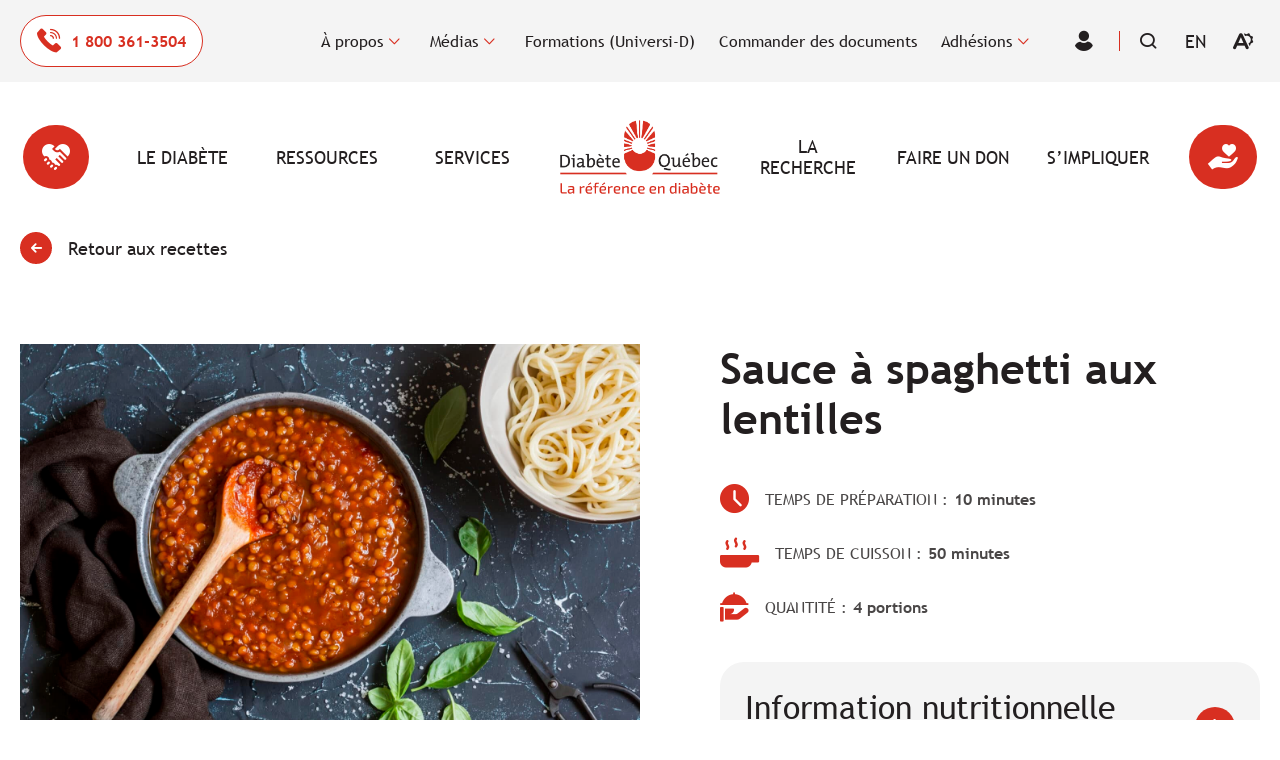

--- FILE ---
content_type: text/html; charset=UTF-8
request_url: https://www.diabete.qc.ca/le-diabete/la-gestion-du-diabete/recettes/sauce-a-spaghetti-aux-lentilles/
body_size: 40479
content:
<!doctype html>
<html class='no-js' lang="fr-CA" prefix="og: https://ogp.me/ns#">
  <head>
  <!-- Google Tag Manager -->
  <script>(function(w,d,s,l,i){w[l]=w[l]||[];w[l].push({'gtm.start':
  new Date().getTime(),event:'gtm.js'});var f=d.getElementsByTagName(s)[0],
  j=d.createElement(s),dl=l!='dataLayer'?'&l='+l:'';j.async=true;j.src=
  'https://www.googletagmanager.com/gtm.js?id='+i+dl;f.parentNode.insertBefore(j,f);
  })(window,document,'script','dataLayer','GTM-PB277VG');</script>
  <!-- End Google Tag Manager -->
  <meta charset="utf-8">
  <meta http-equiv="x-ua-compatible" content="ie=edge">
  <meta name="viewport" content="width=device-width, initial-scale=1">

  	<style>img:is([sizes="auto" i], [sizes^="auto," i]) { contain-intrinsic-size: 3000px 1500px }</style>
	<link rel="alternate" hreflang="fr" href="https://www.diabete.qc.ca/le-diabete/la-gestion-du-diabete/recettes/sauce-a-spaghetti-aux-lentilles/" />
<link rel="alternate" hreflang="en" href="https://www.diabete.qc.ca/en/diabetes/diabetes-management/recipes/lentil-spaghetti-sauce/" />
<link rel="alternate" hreflang="x-default" href="https://www.diabete.qc.ca/le-diabete/la-gestion-du-diabete/recettes/sauce-a-spaghetti-aux-lentilles/" />
<link rel="apple-touch-icon" sizes="180x180" href="https://www.diabete.qc.ca/wp-content/themes/diabete.qc.ca/assets/favicon/apple-touch-icon.png">
<link rel="icon" type="image/png" sizes="32x32" href="https://www.diabete.qc.ca/wp-content/themes/diabete.qc.ca/assets/favicon/favicon-32x32.png">
<link rel="icon" type="image/png" sizes="16x16" href="https://www.diabete.qc.ca/wp-content/themes/diabete.qc.ca/assets/favicon/favicon-16x16.png">
<link rel="manifest" href="https://www.diabete.qc.ca/wp-content/themes/diabete.qc.ca/assets/favicon/site.webmanifest">
<link rel="mask-icon" href="https://www.diabete.qc.ca/wp-content/themes/diabete.qc.ca/assets/favicon/safari-pinned-tab.svg" color="#d82f21">
<meta name="apple-mobile-web-app-title" content="Diab&egrave;te Qu&eacute;bec">
<meta name="application-name" content="Diab&egrave;te Qu&eacute;bec">
<meta name="msapplication-TileColor" content="#da532c">
<meta name="theme-color" content="#ffffff">
<!-- Search Engine Optimization by Rank Math - https://rankmath.com/ -->
<title>Sauce à spaghetti aux lentilles | Diabète Québec</title>
<meta name="description" content="Ingrédients 2&nbsp;oignons hachés finement 2&nbsp;branches de céleri hachées 3&nbsp;gousses d’ail écrasées 250 ml (1 tasse) de lentilles rouges * 500 ml (2"/>
<meta name="robots" content="follow, index, max-snippet:-1, max-video-preview:-1, max-image-preview:large"/>
<link rel="canonical" href="https://www.diabete.qc.ca/le-diabete/la-gestion-du-diabete/recettes/sauce-a-spaghetti-aux-lentilles/" />
<meta property="og:locale" content="fr_CA" />
<meta property="og:type" content="article" />
<meta property="og:title" content="Sauce à spaghetti aux lentilles | Diabète Québec" />
<meta property="og:description" content="Ingrédients 2&nbsp;oignons hachés finement 2&nbsp;branches de céleri hachées 3&nbsp;gousses d’ail écrasées 250 ml (1 tasse) de lentilles rouges * 500 ml (2" />
<meta property="og:url" content="https://www.diabete.qc.ca/le-diabete/la-gestion-du-diabete/recettes/sauce-a-spaghetti-aux-lentilles/" />
<meta property="og:site_name" content="Diabète Québec" />
<meta property="og:updated_time" content="2023-09-14T10:05:57-04:00" />
<meta property="og:image" content="https://www.diabete.qc.ca/wp-content/uploads/2014/08/Sauce-a-spaghetti-aux-lentilles-544983260.jpg" />
<meta property="og:image:secure_url" content="https://www.diabete.qc.ca/wp-content/uploads/2014/08/Sauce-a-spaghetti-aux-lentilles-544983260.jpg" />
<meta property="og:image:width" content="1920" />
<meta property="og:image:height" content="1385" />
<meta property="og:image:alt" content="Sauce à spaghetti aux lentilles" />
<meta property="og:image:type" content="image/jpeg" />
<meta name="twitter:card" content="summary_large_image" />
<meta name="twitter:title" content="Sauce à spaghetti aux lentilles | Diabète Québec" />
<meta name="twitter:description" content="Ingrédients 2&nbsp;oignons hachés finement 2&nbsp;branches de céleri hachées 3&nbsp;gousses d’ail écrasées 250 ml (1 tasse) de lentilles rouges * 500 ml (2" />
<meta name="twitter:image" content="https://www.diabete.qc.ca/wp-content/uploads/2014/08/Sauce-a-spaghetti-aux-lentilles-544983260.jpg" />
<!-- /Rank Math WordPress SEO plugin -->

<link rel='dns-prefetch' href='//api.byscuit.com' />

<link rel='preconnect' href='https://code.jquery.com' />
<style id='wp-emoji-styles-inline-css' type='text/css'>

	img.wp-smiley, img.emoji {
		display: inline !important;
		border: none !important;
		box-shadow: none !important;
		height: 1em !important;
		width: 1em !important;
		margin: 0 0.07em !important;
		vertical-align: -0.1em !important;
		background: none !important;
		padding: 0 !important;
	}
</style>
<link rel='stylesheet' id='wp-block-library-css' href='https://www.diabete.qc.ca/wp-includes/css/dist/block-library/style.min.css?ver=6.8.3' type='text/css' media='all' />
<link rel='stylesheet' id='wp-components-css' href='https://www.diabete.qc.ca/wp-includes/css/dist/components/style.min.css?ver=6.8.3' type='text/css' media='all' />
<link rel='stylesheet' id='wp-preferences-css' href='https://www.diabete.qc.ca/wp-includes/css/dist/preferences/style.min.css?ver=6.8.3' type='text/css' media='all' />
<link rel='stylesheet' id='wp-block-editor-css' href='https://www.diabete.qc.ca/wp-includes/css/dist/block-editor/style.min.css?ver=6.8.3' type='text/css' media='all' />
<link rel='stylesheet' id='popup-maker-block-library-style-css' href='https://www.diabete.qc.ca/wp-content/plugins/popup-maker/dist/packages/block-library-style.css?ver=dbea705cfafe089d65f1' type='text/css' media='all' />
<link rel='stylesheet' id='blocks-search-front-css' href='https://www.diabete.qc.ca/wp-content/plugins/findstr/build/blocks-search-front.daf7be12.css?ver=6.8.3' type='text/css' media='all' />
<link rel='stylesheet' id='blocks-modal-front-css' href='https://www.diabete.qc.ca/wp-content/plugins/findstr/build/blocks-modal-front.daf7be12.css?ver=6.8.3' type='text/css' media='all' />
<link rel='stylesheet' id='front-contact-banner-css' href='https://www.diabete.qc.ca/wp-content/themes/diabete.qc.ca/dist/styles/front-contact-banner.b19503.css?ver=6.8.3' type='text/css' media='all' />
<link rel='stylesheet' id='front-members-directory-css' href='https://www.diabete.qc.ca/wp-content/themes/diabete.qc.ca/dist/styles/front-members-directory.b19503.css?ver=6.8.3' type='text/css' media='all' />
<link rel='stylesheet' id='front-overlapped-media-text-css' href='https://www.diabete.qc.ca/wp-content/themes/diabete.qc.ca/dist/styles/front-overlapped-media-text.b19503.css?ver=6.8.3' type='text/css' media='all' />
<link rel='stylesheet' id='front-video-lightbox-css' href='https://www.diabete.qc.ca/wp-content/themes/diabete.qc.ca/dist/styles/front-video-lightbox.b19503.css?ver=6.8.3' type='text/css' media='all' />
<style id='global-styles-inline-css' type='text/css'>
:root{--wp--preset--aspect-ratio--square: 1;--wp--preset--aspect-ratio--4-3: 4/3;--wp--preset--aspect-ratio--3-4: 3/4;--wp--preset--aspect-ratio--3-2: 3/2;--wp--preset--aspect-ratio--2-3: 2/3;--wp--preset--aspect-ratio--16-9: 16/9;--wp--preset--aspect-ratio--9-16: 9/16;--wp--preset--color--black: #000000;--wp--preset--color--cyan-bluish-gray: #abb8c3;--wp--preset--color--white: #FFFFFF;--wp--preset--color--pale-pink: #f78da7;--wp--preset--color--vivid-red: #cf2e2e;--wp--preset--color--luminous-vivid-orange: #ff6900;--wp--preset--color--luminous-vivid-amber: #fcb900;--wp--preset--color--light-green-cyan: #7bdcb5;--wp--preset--color--vivid-green-cyan: #00d084;--wp--preset--color--pale-cyan-blue: #8ed1fc;--wp--preset--color--vivid-cyan-blue: #0693e3;--wp--preset--color--vivid-purple: #9b51e0;--wp--preset--color--primary: #D82F21;--wp--preset--color--grey-800: #494646;--wp--preset--color--grey-300: #f4f4f4;--wp--preset--gradient--vivid-cyan-blue-to-vivid-purple: linear-gradient(135deg,rgba(6,147,227,1) 0%,rgb(155,81,224) 100%);--wp--preset--gradient--light-green-cyan-to-vivid-green-cyan: linear-gradient(135deg,rgb(122,220,180) 0%,rgb(0,208,130) 100%);--wp--preset--gradient--luminous-vivid-amber-to-luminous-vivid-orange: linear-gradient(135deg,rgba(252,185,0,1) 0%,rgba(255,105,0,1) 100%);--wp--preset--gradient--luminous-vivid-orange-to-vivid-red: linear-gradient(135deg,rgba(255,105,0,1) 0%,rgb(207,46,46) 100%);--wp--preset--gradient--very-light-gray-to-cyan-bluish-gray: linear-gradient(135deg,rgb(238,238,238) 0%,rgb(169,184,195) 100%);--wp--preset--gradient--cool-to-warm-spectrum: linear-gradient(135deg,rgb(74,234,220) 0%,rgb(151,120,209) 20%,rgb(207,42,186) 40%,rgb(238,44,130) 60%,rgb(251,105,98) 80%,rgb(254,248,76) 100%);--wp--preset--gradient--blush-light-purple: linear-gradient(135deg,rgb(255,206,236) 0%,rgb(152,150,240) 100%);--wp--preset--gradient--blush-bordeaux: linear-gradient(135deg,rgb(254,205,165) 0%,rgb(254,45,45) 50%,rgb(107,0,62) 100%);--wp--preset--gradient--luminous-dusk: linear-gradient(135deg,rgb(255,203,112) 0%,rgb(199,81,192) 50%,rgb(65,88,208) 100%);--wp--preset--gradient--pale-ocean: linear-gradient(135deg,rgb(255,245,203) 0%,rgb(182,227,212) 50%,rgb(51,167,181) 100%);--wp--preset--gradient--electric-grass: linear-gradient(135deg,rgb(202,248,128) 0%,rgb(113,206,126) 100%);--wp--preset--gradient--midnight: linear-gradient(135deg,rgb(2,3,129) 0%,rgb(40,116,252) 100%);--wp--preset--font-size--small: 14px;--wp--preset--font-size--medium: 16px;--wp--preset--font-size--large: 18px;--wp--preset--font-size--x-large: 42px;--wp--preset--font-size--xlarge: 20px;--wp--preset--font-size--xxlarge: 22px;--wp--preset--font-family--primary-font: Trebuchet MS, sans-serif;--wp--preset--spacing--20: 0.44rem;--wp--preset--spacing--30: 0.67rem;--wp--preset--spacing--40: 1rem;--wp--preset--spacing--50: 1.5rem;--wp--preset--spacing--60: 2.25rem;--wp--preset--spacing--70: 3.38rem;--wp--preset--spacing--80: 5.06rem;--wp--preset--shadow--natural: 6px 6px 9px rgba(0, 0, 0, 0.2);--wp--preset--shadow--deep: 12px 12px 50px rgba(0, 0, 0, 0.4);--wp--preset--shadow--sharp: 6px 6px 0px rgba(0, 0, 0, 0.2);--wp--preset--shadow--outlined: 6px 6px 0px -3px rgba(255, 255, 255, 1), 6px 6px rgba(0, 0, 0, 1);--wp--preset--shadow--crisp: 6px 6px 0px rgba(0, 0, 0, 1);}:root { --wp--style--global--content-size: 980px;--wp--style--global--wide-size: 980px; }:where(body) { margin: 0; }.wp-site-blocks > .alignleft { float: left; margin-right: 2em; }.wp-site-blocks > .alignright { float: right; margin-left: 2em; }.wp-site-blocks > .aligncenter { justify-content: center; margin-left: auto; margin-right: auto; }:where(.wp-site-blocks) > * { margin-block-start: 24px; margin-block-end: 0; }:where(.wp-site-blocks) > :first-child { margin-block-start: 0; }:where(.wp-site-blocks) > :last-child { margin-block-end: 0; }:root { --wp--style--block-gap: 24px; }:root :where(.is-layout-flow) > :first-child{margin-block-start: 0;}:root :where(.is-layout-flow) > :last-child{margin-block-end: 0;}:root :where(.is-layout-flow) > *{margin-block-start: 24px;margin-block-end: 0;}:root :where(.is-layout-constrained) > :first-child{margin-block-start: 0;}:root :where(.is-layout-constrained) > :last-child{margin-block-end: 0;}:root :where(.is-layout-constrained) > *{margin-block-start: 24px;margin-block-end: 0;}:root :where(.is-layout-flex){gap: 24px;}:root :where(.is-layout-grid){gap: 24px;}.is-layout-flow > .alignleft{float: left;margin-inline-start: 0;margin-inline-end: 2em;}.is-layout-flow > .alignright{float: right;margin-inline-start: 2em;margin-inline-end: 0;}.is-layout-flow > .aligncenter{margin-left: auto !important;margin-right: auto !important;}.is-layout-constrained > .alignleft{float: left;margin-inline-start: 0;margin-inline-end: 2em;}.is-layout-constrained > .alignright{float: right;margin-inline-start: 2em;margin-inline-end: 0;}.is-layout-constrained > .aligncenter{margin-left: auto !important;margin-right: auto !important;}.is-layout-constrained > :where(:not(.alignleft):not(.alignright):not(.alignfull)){max-width: var(--wp--style--global--content-size);margin-left: auto !important;margin-right: auto !important;}.is-layout-constrained > .alignwide{max-width: var(--wp--style--global--wide-size);}body .is-layout-flex{display: flex;}.is-layout-flex{flex-wrap: wrap;align-items: center;}.is-layout-flex > :is(*, div){margin: 0;}body .is-layout-grid{display: grid;}.is-layout-grid > :is(*, div){margin: 0;}body{font-family: Trebuchet MS, sans-serif;font-size: 16px;line-height: 1.5;padding-top: 0px;padding-right: 0px;padding-bottom: 0px;padding-left: 0px;}a:where(:not(.wp-element-button)){text-decoration: underline;}:root :where(.wp-element-button, .wp-block-button__link){background-color: #32373c;border-width: 0;color: #fff;font-family: inherit;font-size: inherit;line-height: inherit;padding: calc(0.667em + 2px) calc(1.333em + 2px);text-decoration: none;}.has-black-color{color: var(--wp--preset--color--black) !important;}.has-cyan-bluish-gray-color{color: var(--wp--preset--color--cyan-bluish-gray) !important;}.has-white-color{color: var(--wp--preset--color--white) !important;}.has-pale-pink-color{color: var(--wp--preset--color--pale-pink) !important;}.has-vivid-red-color{color: var(--wp--preset--color--vivid-red) !important;}.has-luminous-vivid-orange-color{color: var(--wp--preset--color--luminous-vivid-orange) !important;}.has-luminous-vivid-amber-color{color: var(--wp--preset--color--luminous-vivid-amber) !important;}.has-light-green-cyan-color{color: var(--wp--preset--color--light-green-cyan) !important;}.has-vivid-green-cyan-color{color: var(--wp--preset--color--vivid-green-cyan) !important;}.has-pale-cyan-blue-color{color: var(--wp--preset--color--pale-cyan-blue) !important;}.has-vivid-cyan-blue-color{color: var(--wp--preset--color--vivid-cyan-blue) !important;}.has-vivid-purple-color{color: var(--wp--preset--color--vivid-purple) !important;}.has-primary-color{color: var(--wp--preset--color--primary) !important;}.has-grey-800-color{color: var(--wp--preset--color--grey-800) !important;}.has-grey-300-color{color: var(--wp--preset--color--grey-300) !important;}.has-black-background-color{background-color: var(--wp--preset--color--black) !important;}.has-cyan-bluish-gray-background-color{background-color: var(--wp--preset--color--cyan-bluish-gray) !important;}.has-white-background-color{background-color: var(--wp--preset--color--white) !important;}.has-pale-pink-background-color{background-color: var(--wp--preset--color--pale-pink) !important;}.has-vivid-red-background-color{background-color: var(--wp--preset--color--vivid-red) !important;}.has-luminous-vivid-orange-background-color{background-color: var(--wp--preset--color--luminous-vivid-orange) !important;}.has-luminous-vivid-amber-background-color{background-color: var(--wp--preset--color--luminous-vivid-amber) !important;}.has-light-green-cyan-background-color{background-color: var(--wp--preset--color--light-green-cyan) !important;}.has-vivid-green-cyan-background-color{background-color: var(--wp--preset--color--vivid-green-cyan) !important;}.has-pale-cyan-blue-background-color{background-color: var(--wp--preset--color--pale-cyan-blue) !important;}.has-vivid-cyan-blue-background-color{background-color: var(--wp--preset--color--vivid-cyan-blue) !important;}.has-vivid-purple-background-color{background-color: var(--wp--preset--color--vivid-purple) !important;}.has-primary-background-color{background-color: var(--wp--preset--color--primary) !important;}.has-grey-800-background-color{background-color: var(--wp--preset--color--grey-800) !important;}.has-grey-300-background-color{background-color: var(--wp--preset--color--grey-300) !important;}.has-black-border-color{border-color: var(--wp--preset--color--black) !important;}.has-cyan-bluish-gray-border-color{border-color: var(--wp--preset--color--cyan-bluish-gray) !important;}.has-white-border-color{border-color: var(--wp--preset--color--white) !important;}.has-pale-pink-border-color{border-color: var(--wp--preset--color--pale-pink) !important;}.has-vivid-red-border-color{border-color: var(--wp--preset--color--vivid-red) !important;}.has-luminous-vivid-orange-border-color{border-color: var(--wp--preset--color--luminous-vivid-orange) !important;}.has-luminous-vivid-amber-border-color{border-color: var(--wp--preset--color--luminous-vivid-amber) !important;}.has-light-green-cyan-border-color{border-color: var(--wp--preset--color--light-green-cyan) !important;}.has-vivid-green-cyan-border-color{border-color: var(--wp--preset--color--vivid-green-cyan) !important;}.has-pale-cyan-blue-border-color{border-color: var(--wp--preset--color--pale-cyan-blue) !important;}.has-vivid-cyan-blue-border-color{border-color: var(--wp--preset--color--vivid-cyan-blue) !important;}.has-vivid-purple-border-color{border-color: var(--wp--preset--color--vivid-purple) !important;}.has-primary-border-color{border-color: var(--wp--preset--color--primary) !important;}.has-grey-800-border-color{border-color: var(--wp--preset--color--grey-800) !important;}.has-grey-300-border-color{border-color: var(--wp--preset--color--grey-300) !important;}.has-vivid-cyan-blue-to-vivid-purple-gradient-background{background: var(--wp--preset--gradient--vivid-cyan-blue-to-vivid-purple) !important;}.has-light-green-cyan-to-vivid-green-cyan-gradient-background{background: var(--wp--preset--gradient--light-green-cyan-to-vivid-green-cyan) !important;}.has-luminous-vivid-amber-to-luminous-vivid-orange-gradient-background{background: var(--wp--preset--gradient--luminous-vivid-amber-to-luminous-vivid-orange) !important;}.has-luminous-vivid-orange-to-vivid-red-gradient-background{background: var(--wp--preset--gradient--luminous-vivid-orange-to-vivid-red) !important;}.has-very-light-gray-to-cyan-bluish-gray-gradient-background{background: var(--wp--preset--gradient--very-light-gray-to-cyan-bluish-gray) !important;}.has-cool-to-warm-spectrum-gradient-background{background: var(--wp--preset--gradient--cool-to-warm-spectrum) !important;}.has-blush-light-purple-gradient-background{background: var(--wp--preset--gradient--blush-light-purple) !important;}.has-blush-bordeaux-gradient-background{background: var(--wp--preset--gradient--blush-bordeaux) !important;}.has-luminous-dusk-gradient-background{background: var(--wp--preset--gradient--luminous-dusk) !important;}.has-pale-ocean-gradient-background{background: var(--wp--preset--gradient--pale-ocean) !important;}.has-electric-grass-gradient-background{background: var(--wp--preset--gradient--electric-grass) !important;}.has-midnight-gradient-background{background: var(--wp--preset--gradient--midnight) !important;}.has-small-font-size{font-size: var(--wp--preset--font-size--small) !important;}.has-medium-font-size{font-size: var(--wp--preset--font-size--medium) !important;}.has-large-font-size{font-size: var(--wp--preset--font-size--large) !important;}.has-x-large-font-size{font-size: var(--wp--preset--font-size--x-large) !important;}.has-xlarge-font-size{font-size: var(--wp--preset--font-size--xlarge) !important;}.has-xxlarge-font-size{font-size: var(--wp--preset--font-size--xxlarge) !important;}.has-primary-font-font-family{font-family: var(--wp--preset--font-family--primary-font) !important;}
:root :where(.wp-block-pullquote){font-size: 1.5em;line-height: 1.6;}
</style>
<link rel='stylesheet' id='byscuit-css' href='https://www.diabete.qc.ca/wp-content/plugins/vtx-byscuit/public/css/byscuit-public.css?ver=1.1.4' type='text/css' media='all' />
<link rel='stylesheet' id='front/findstr-search-css' href='https://www.diabete.qc.ca/wp-content/plugins/findstr/build/front-findstr-search.daf7be12.css?ver=6.8.3' type='text/css' media='all' />
<link rel='stylesheet' id='dflip-style-css' href='https://www.diabete.qc.ca/wp-content/plugins/3d-flipbook-dflip-lite/assets/css/dflip.min.css?ver=2.4.20' type='text/css' media='all' />
<link rel='stylesheet' id='vtx-css-css' href='https://www.diabete.qc.ca/wp-content/themes/diabete.qc.ca/dist/styles/main.b19503.css' type='text/css' media='all' />
<script type="text/javascript" src="https://code.jquery.com/jquery-3.5.1.min.js" id="jquery-js"></script>
<script type="text/javascript" src="https://www.diabete.qc.ca/wp-content/plugins/vtx-byscuit/public/js/byscuit-public.js?ver=1.1.4" id="byscuit-js"></script>
<script type="text/javascript" src="https://api.byscuit.com/data/client/8647A26E-9935-4DA2-A6A1-B7C5D5F6E014/script/script.js" id="byscuit-token-js"></script>
<script type="text/javascript" src="https://www.diabete.qc.ca/wp-content/plugins/flowpaper-lite-pdf-flipbook/assets/lity/lity.min.js" id="lity-js-js"></script>
<script type="text/javascript" id="vtx-accessibility-js-js-before">
/* <![CDATA[ */
const VTXACCESSIBILITY ={"font_size":{"font_size_names":{"font-size-normal":"Normal","font-size-big":"Plus grand","font-size-biggest":"Encore plus grand"}}}
/* ]]> */
</script>
<script type="text/javascript" src="https://www.diabete.qc.ca/wp-content/themes/diabete.qc.ca/dist/scripts/accessibility.38a293.js" id="vtx-accessibility-js-js"></script>
<script type="text/javascript" src="https://www.diabete.qc.ca/wp-content/themes/diabete.qc.ca/dist/scripts/findstr-search.6c0224.js" id="findstr-search-js"></script>
<link rel="https://api.w.org/" href="https://www.diabete.qc.ca/wp-json/" /><link rel="alternate" title="JSON" type="application/json" href="https://www.diabete.qc.ca/wp-json/wp/v2/recipe/13946" /><link rel="EditURI" type="application/rsd+xml" title="RSD" href="https://www.diabete.qc.ca/xmlrpc.php?rsd" />
<meta name="generator" content="WordPress 6.8.3" />
<link rel='shortlink' href='https://www.diabete.qc.ca/?p=13946' />
<link rel="alternate" title="oEmbed (JSON)" type="application/json+oembed" href="https://www.diabete.qc.ca/wp-json/oembed/1.0/embed?url=https%3A%2F%2Fwww.diabete.qc.ca%2Fle-diabete%2Fla-gestion-du-diabete%2Frecettes%2Fsauce-a-spaghetti-aux-lentilles%2F" />
<link rel="alternate" title="oEmbed (XML)" type="text/xml+oembed" href="https://www.diabete.qc.ca/wp-json/oembed/1.0/embed?url=https%3A%2F%2Fwww.diabete.qc.ca%2Fle-diabete%2Fla-gestion-du-diabete%2Frecettes%2Fsauce-a-spaghetti-aux-lentilles%2F&#038;format=xml" />
<meta name="generator" content="WPML ver:4.8.6 stt:1,4;" />
    <script type="text/tmpl" id="tmpl-autocomplete-item">
      <li class="search-item {{ data.Selected }}" id="search-item-{{ data.ID }}"> <a href="{{ data.URL }}" data-og-text="{{ data.Title }}">{{ data.Title }}</a> </li>
    </script>
  		<style type="text/css" id="wp-custom-css">
			#gform_next_button_14_26 {
	/*display: none;*/
}		</style>
		<meta name="generator" content="WP Rocket 3.20.3" data-wpr-features="wpr_desktop" /></head>
  <body class="wp-singular recipe-template-default single single-recipe postid-13946 wp-embed-responsive wp-theme-diabeteqcca sauce-a-spaghetti-aux-lentilles">
    <!-- Google Tag Manager (noscript) -->
    <noscript><iframe src="https://www.googletagmanager.com/ns.html?id=GTM-PB277VG"
    height="0" width="0" style="display:none;visibility:hidden"></iframe></noscript>
    <!-- End Google Tag Manager (noscript) -->
    <!--[if IE]>
      <div class="alert alert-warning">
        Vous utilisez présentement un navigateur <strong>désuet</strong>. Veuillez <a href="http://browsehappy.com/">mettre à jour votre navigateur</a> pour améliorer votre expérience.      </div>
    <![endif]-->

    <!-- Add a skip to content button when user is tabing -->
    <nav id="skip-nav">
      <ul>
        <li><a href="#main-content">Passer au contenu principal</a></li>
      </ul>
    </nav>

    
<header data-rocket-location-hash="36c6bcf25eaacb5252c744cc88a6cc2e" class="site-header" role="banner">
  
  <div class="navbar">
    <div class="navbar-top">
            <div class="navbar-top__inner container--large">
        <div class="navbar-top__cta-wrapper">
                                    <p>Des questions sur le diabète ?</p>
                              <a class="navbar-top__cta" href="https://www.diabete.qc.ca/service/service-infodiabete-2/">
                              <div class="navbar-top__cta__main">
                  <i class="icon icon-tel-rouge"></i>
                  <span>1 800 361-3504</span>
                </div>
                                  <div class="navbar-top__cta__aside">
                    <span>Service InfoDiabète</span>
                  </div>
                                              </a>
                                            </div>
        <div class="navbar-top__navigation-wrapper">
                      <nav class="nav-secondary-wrapper">
              <ul id="menu-menu-secondaire" class="nav nav-secondary nav--with-dropdown"><li class="nav-item menu-secondaire-1__subnav__0 dropdown nav-item--heading"><div class="nav-item__link-wrapper">
<span class="nav-item__link">À propos</span>
<button type="button" class="dropdown__toggle" aria-label="Ouvrir le sous-menu À propos." aria-expanded="false" aria-controls="menu-secondaire-1__subnav__0" data-label-open="Ouvrir le sous-menu À propos." data-label-close="Fermer le sous-menu À propos."></button>
</div>


<div id="menu-secondaire-1__subnav__0" class="dropdown__subnav-wrapper subnav-wrapper-depth-0">
<ul class="dropdown__subnav subnav-depth-0" data-depth="0">
	<li class="nav-item menu-secondaire-1__subnav__0-0"><div class="nav-item__link-wrapper">
<a class="nav-item__link"  href="https://www.diabete.qc.ca/qui-sommes-nous/">Qui sommes-nous ?</a>
</div>
</li>
	<li class="nav-item menu-secondaire-1__subnav__0-1"><div class="nav-item__link-wrapper">
<a class="nav-item__link"  href="https://www.diabete.qc.ca/notre-mission-notre-vision-nos-valeurs/">Notre mission, notre vision, nos valeurs</a>
</div>
</li>
	<li class="nav-item menu-secondaire-1__subnav__0-2"><div class="nav-item__link-wrapper">
<a class="nav-item__link"  href="https://www.diabete.qc.ca/conseil-dadministration/">Conseil d’administration</a>
</div>
</li>
	<li class="nav-item menu-secondaire-1__subnav__0-3"><div class="nav-item__link-wrapper">
<a class="nav-item__link"  href="https://www.diabete.qc.ca/conseil-professionnel/">Conseil professionnel de Diabète Québec</a>
</div>
</li>
	<li class="nav-item menu-secondaire-1__subnav__0-4"><div class="nav-item__link-wrapper">
<a class="nav-item__link"  href="https://www.diabete.qc.ca/a-propos-de-diabete-quebec/notre-rapport-dimpact/">Notre rapport d’impact</a>
</div>
</li>
	<li class="nav-item menu-secondaire-1__subnav__0-5"><div class="nav-item__link-wrapper">
<a class="nav-item__link"  href="https://www.diabete.qc.ca/offres-demploi/">Offres d’emploi</a>
</div>
</li>
	<li class="nav-item menu-secondaire-1__subnav__0-6"><div class="nav-item__link-wrapper">
<a class="nav-item__link"  href="https://www.diabete.qc.ca/nous-joindre/">Nous joindre/Notre équipe</a>
</div>
</li>

</ul>
</div>
</li>
<li class="nav-item menu-secondaire-1__subnav__1 dropdown"><div class="nav-item__link-wrapper">
<a class="nav-item__link"  href="https://www.diabete.qc.ca/actualites/">Médias</a>
<button type="button" class="dropdown__toggle" aria-label="Ouvrir le sous-menu Médias." aria-expanded="false" aria-controls="menu-secondaire-1__subnav__1" data-label-open="Ouvrir le sous-menu Médias." data-label-close="Fermer le sous-menu Médias."></button>
</div>


<div id="menu-secondaire-1__subnav__1" class="dropdown__subnav-wrapper subnav-wrapper-depth-0">
<ul class="dropdown__subnav subnav-depth-0" data-depth="0">
	<li class="nav-item menu-secondaire-1__subnav__1-0 dropdown"><div class="nav-item__link-wrapper">
<a class="nav-item__link"  href="https://www.diabete.qc.ca/actualites/">Actualités</a>
<button type="button" class="dropdown__toggle" aria-label="Ouvrir le sous-menu Actualités." aria-expanded="false" aria-controls="menu-secondaire-1__subnav__1-0" data-label-open="Ouvrir le sous-menu Actualités." data-label-close="Fermer le sous-menu Actualités."></button>
</div>


<div id="menu-secondaire-1__subnav__1-0" class="dropdown__subnav-wrapper subnav-wrapper-depth-1">
<ul class="dropdown__subnav subnav-depth-1" data-depth="1">
		<li class="nav-item menu-secondaire-1__subnav__1-0-0"><div class="nav-item__link-wrapper">
<a class="nav-item__link"  href="https://www.diabete.qc.ca/prises-de-position/">Prises de position</a>
</div>
</li>

</ul>
</div>
</li>
	<li class="nav-item menu-secondaire-1__subnav__1-1 dropdown nav-item--heading"><div class="nav-item__link-wrapper">
<span class="nav-item__link">Fiches d&rsquo;information</span>
<button type="button" class="dropdown__toggle" aria-label="Ouvrir le sous-menu Fiches d&#039;information." aria-expanded="false" aria-controls="menu-secondaire-1__subnav__1-1" data-label-open="Ouvrir le sous-menu Fiches d&#039;information." data-label-close="Fermer le sous-menu Fiches d&#039;information."></button>
</div>


<div id="menu-secondaire-1__subnav__1-1" class="dropdown__subnav-wrapper subnav-wrapper-depth-1">
<ul class="dropdown__subnav subnav-depth-1" data-depth="1">
		<li class="nav-item menu-secondaire-1__subnav__1-1-0"><div class="nav-item__link-wrapper">
<a class="nav-item__link"  href="https://www.diabete.qc.ca/a-propos-de-diabete-quebec/">À propos de Diabète Québec</a>
</div>
</li>
		<li class="nav-item menu-secondaire-1__subnav__1-1-1"><div class="nav-item__link-wrapper">
<a class="nav-item__link"  href="https://www.diabete.qc.ca/le-diabete-en-questions/">Le diabète en questions</a>
</div>
</li>
		<li class="nav-item menu-secondaire-1__subnav__1-1-2"><div class="nav-item__link-wrapper">
<a class="nav-item__link"  href="https://www.diabete.qc.ca/le-diabete-en-chiffres-2/">Le diabète en chiffres</a>
</div>
</li>

</ul>
</div>
</li>

</ul>
</div>
</li>
<li class="nav-item menu-secondaire-1__subnav__2"><div class="nav-item__link-wrapper">
<a class="nav-item__link"  target="_blank" href="https://www.universi-d.com/?gclid=Cj0KCQjwk7ugBhDIARIsAGuvgPbZfk28dMy2BFihVRs0EBL4OgA2UlTK1PMIQHRQ568-DAvsPTQENlAaAnNzEALw_wcB">Formations (Universi-D)</a>
</div>
</li>
<li class="nav-item menu-secondaire-1__subnav__3"><div class="nav-item__link-wrapper">
<a class="nav-item__link"  href="https://www.diabete.qc.ca/boutique/">Commander des documents</a>
</div>
</li>
<li class="nav-item menu-secondaire-1__subnav__4 dropdown nav-item--heading"><div class="nav-item__link-wrapper">
<span class="nav-item__link">Adhésions</span>
<button type="button" class="dropdown__toggle" aria-label="Ouvrir le sous-menu Adhésions." aria-expanded="false" aria-controls="menu-secondaire-1__subnav__4" data-label-open="Ouvrir le sous-menu Adhésions." data-label-close="Fermer le sous-menu Adhésions."></button>
</div>


<div id="menu-secondaire-1__subnav__4" class="dropdown__subnav-wrapper subnav-wrapper-depth-0">
<ul class="dropdown__subnav subnav-depth-0" data-depth="0">
	<li class="nav-item menu-secondaire-1__subnav__4-0 dropdown nav-item--heading"><div class="nav-item__link-wrapper">
<span class="nav-item__link">Devenir membre</span>
<button type="button" class="dropdown__toggle" aria-label="Ouvrir le sous-menu Devenir membre." aria-expanded="false" aria-controls="menu-secondaire-1__subnav__4-0" data-label-open="Ouvrir le sous-menu Devenir membre." data-label-close="Fermer le sous-menu Devenir membre."></button>
</div>


<div id="menu-secondaire-1__subnav__4-0" class="dropdown__subnav-wrapper subnav-wrapper-depth-1">
<ul class="dropdown__subnav subnav-depth-1" data-depth="1">
		<li class="nav-item menu-secondaire-1__subnav__4-0-0"><div class="nav-item__link-wrapper">
<a class="nav-item__link"  href="https://diabete.eudonet.com/specif/eudo_07984/web/#/formulaire-adhesion/personne-touchee-par-le-diabete?lang=fr">Individus</a>
</div>
</li>
		<li class="nav-item menu-secondaire-1__subnav__4-0-1"><div class="nav-item__link-wrapper">
<a class="nav-item__link"  href="https://diabete.eudonet.com/specif/eudo_07984/web/#/formulaire-adhesion/professionnel-de-la-sante?lang=fr">Professionnels de la santé</a>
</div>
</li>

</ul>
</div>
</li>
	<li class="nav-item menu-secondaire-1__subnav__4-1"><div class="nav-item__link-wrapper">
<a class="nav-item__link"  href="https://www.diabete.qc.ca/pourquoi-devenir-membre/">Privilèges pour les membres</a>
</div>
</li>
	<li class="nav-item menu-secondaire-1__subnav__4-2"><div class="nav-item__link-wrapper">
<a class="nav-item__link"  href="https://www.diabete.qc.ca/renouvellement-dadhesion/">Renouveler votre adhésion</a>
</div>
</li>
	<li class="nav-item menu-secondaire-1__subnav__4-3"><div class="nav-item__link-wrapper">
<a class="nav-item__link"  href="https://www.diabete.qc.ca/changement-dadresse/">Modifier vos coordonnées</a>
</div>
</li>

</ul>
</div>
</li>
</ul>            </nav>
                                <a href='https://portail-diabetequebec.eudonet.com/' target='_blank' class="navbar-top__members-area" rel="noopener noreferrer">              <i class="icon icon-espace-membre_gris"></i>
              <span>Espace des membres</span>
            </a>
                    <div class="navbar-top__navigation__secondary">
            <p class="findstr-search-menu">
              <a href="#search" class="nav-item__link findstr-modal-search-link" aria-label="Ouvrir ou fermer la barre de recherche."><i class="icon icon-recherche-gris"></i></a>
            </p>
            
<ul class="language-switcher">
      <li class="language-switcher__item">
      <a href="https://www.diabete.qc.ca/en/diabetes/diabetes-management/recipes/lentil-spaghetti-sauce/" class="language-switcher__link lang-en">
      
                    <abbr aria-hidden="true" title="English">en</abbr>
                    
                <span class="sr-only">Visiter la page en : English.</span>
      </a>
    </li>
  </ul>
            <div class='navbar__widget__accessibility accessibility-menu-wrapper'>
          
  

<button 
  class="navbar__widget__a11y-button accessibility-menu__toggle" 
    aria-expanded="false"
   
    data-menu-target="#accessibility-menu_1"
    aria-controls="accessibility-menu_1"
   
  data-label-open="Ouvrir la barre d&#039;outils d&#039;accessibilité."
  data-label-close="Fermer la barre d&#039;outils d&#039;accessibilité."
  title="Barre d&#039;outils d&#039;accessibilité"
>
  
  <span class="accessibility-menu__toggle__label sr-only">
    Ouvrir la barre d&#039;outils d&#039;accessibilité.  </span>
  <i class="icon icon-accessibility-gris" aria-hidden="true"></i>
</button>
  
<div id="accessibility-menu_1" class="accessibility-menu" role="dialog" aria-label="Configurer les options d&#039;affichage pour l&#039;accessibilité.">
  <div class="accessibility-menu-inner">
    
    <form action="/">
      <fieldset class="accessibility-menu__fieldset">
                <legend class="accessibility-menu__title">Palette de couleurs</legend>
        
                <div class="accessibility-menu__input-wrapper checkbox_container">
          <input id="toggle-site-stylesheet_2" type="checkbox" name="toggle-site-stylesheet" class="toggle-accessibility-stylesheet" data-stylesheet="" data-accessibility-type="stylesheet">
          <label for="toggle-site-stylesheet_2" class="accessibility-menu__action">
            Contraste élevé          </label>
        </div>
      </fieldset>
      
      
      <fieldset class="accessibility-menu__fieldset">
                <legend class="accessibility-menu__title">Taille de la police</legend>
        
                  
          <div class="accessibility-menu__input-wrapper radio_container">
            <input id="font-size-normal_4" type="radio" name="font-size-modifier_3" class="btn-change-font-size font-size-normal" data-font-size-modifier="font-size-normal" data-accessibility-type="font-size-modifier">
            <label for="font-size-normal_4" class="accessibility-menu__action">
              <span class="sr-only">Taille de la police</span>
              Normal            </label>
          </div>
          
                  
          <div class="accessibility-menu__input-wrapper radio_container">
            <input id="font-size-big_5" type="radio" name="font-size-modifier_3" class="btn-change-font-size font-size-big" data-font-size-modifier="font-size-big" data-accessibility-type="font-size-modifier">
            <label for="font-size-big_5" class="accessibility-menu__action">
              <span class="sr-only">Taille de la police</span>
              Plus grand            </label>
          </div>
          
                  
          <div class="accessibility-menu__input-wrapper radio_container">
            <input id="font-size-biggest_6" type="radio" name="font-size-modifier_3" class="btn-change-font-size font-size-biggest" data-font-size-modifier="font-size-biggest" data-accessibility-type="font-size-modifier">
            <label for="font-size-biggest_6" class="accessibility-menu__action">
              <span class="sr-only">Taille de la police</span>
              Encore plus grand            </label>
          </div>
          
              </fieldset>

    
    </form>
    
    
<button class="nav-top__link--icon accessibility-menu__close" data-menu-targetaccessibility-menu_1aria-controlsaccessibility-menu_1>
  <span class="sr-only">
    Fermer le sous-menu d&#039;accessibilité  </span>
</button>
    
  </div>
</div>

</div>
          </div>
        </div>
      </div>
    </div>
    <div class="navbar-main">
      <div class="container--large navbar__inner">

        <div class="navbar-main__mobile-menu-toggle-wrapper">
          <button class="vtx-burger-container sb-toggle-right navbar-right" role="button" aria-controls="mobile-menu-wrapper" aria-expanded="false">

  <span class="vtx-burger-label sr-only">
    Ouvrir la navigation du site  </span>
  
  <span class="vtx-burger vtx-burger-style">
    <span></span>
  </span>

  <span class="vtx-burger-visible-label" aria-hidden="true">
    <span class="open-label">Menu</span>
    <span class="close-label">Fermer</span>
  </span>
  
</button>
        </div>

        <div class="navbar__home-link-wrapper">
          <a class="navbar__home-link" href="https://www.diabete.qc.ca/">
            <img src="https://www.diabete.qc.ca/wp-content/themes/diabete.qc.ca/dist/images/logo.svg" alt="Diabète Québec" class="navbar__logo">
          </a>
        </div>

                  <div class="navbar-main__cta-wrapper navbar-main__cta-wrapper--left">
                          <a href='https://diabete.eudonet.com/specif/eudo_07984/web/#/formulaire-adhesion/personne-touchee-par-le-diabete?lang=fr' target='_blank' class="btn" rel="noopener noreferrer">                <span>Devenez membre ou renouvelez</span>
                                  <i class="icon icon-devenir-membre"></i>
                              </a>
                      </div>
                
        <nav class="nav-primary-wrapper">
          <ul id="menu-menu-principal" class="nav nav-primary nav--with-dropdown nav--is-mega-menu"><li class="nav-item menu-principal-2__subnav__0 dropdown nav-item--heading"><div class="nav-item__link-wrapper">
<span class="nav-item__link">LE DIABÈTE</span>
<button type="button" class="dropdown__toggle" aria-label="Ouvrir le sous-menu LE DIABÈTE." aria-expanded="false" aria-controls="menu-principal-2__subnav__0" data-label-open="Ouvrir le sous-menu LE DIABÈTE." data-label-close="Fermer le sous-menu LE DIABÈTE."></button>
</div>


<div id="menu-principal-2__subnav__0" class="dropdown__subnav-wrapper subnav-wrapper-depth-0">
<ul class="dropdown__subnav subnav-depth-0" data-depth="0">
	<li class="nav-item menu-principal-2__subnav__0-0 dropdown nav-item--heading"><div class="nav-item__link-wrapper">
<span class="nav-item__link">Informations sur le diabète</span>
</div>

<div id="menu-principal-2__subnav__0-0" class="dropdown__subnav-wrapper subnav-wrapper-depth-1">
<ul class="dropdown__subnav subnav-depth-1" data-depth="1">
		<li class="nav-item menu-principal-2__subnav__0-0-0"><div class="nav-item__link-wrapper">
<a class="nav-item__link"  href="https://www.diabete.qc.ca/faq/">FAQ</a>
</div>
</li>
		<li class="nav-item menu-principal-2__subnav__0-0-1"><div class="nav-item__link-wrapper">
<a class="nav-item__link"  href="https://www.diabete.qc.ca/le-diabete/informations-sur-le-diabete/quest-ce-que-le-diabete/">Qu’est-ce que le diabète?</a>
</div>
</li>
		<li class="nav-item menu-principal-2__subnav__0-0-2"><div class="nav-item__link-wrapper">
<a class="nav-item__link"  href="https://www.diabete.qc.ca/le-diabete/informations-sur-le-diabete/facteurs-de-risque/">Facteurs de risque</a>
</div>
</li>
		<li class="nav-item menu-principal-2__subnav__0-0-3"><div class="nav-item__link-wrapper">
<a class="nav-item__link"  href="https://www.diabete.qc.ca/le-diabete/informations-sur-le-diabete/symptomes/">Symptômes</a>
</div>
</li>
		<li class="nav-item menu-principal-2__subnav__0-0-4"><div class="nav-item__link-wrapper">
<a class="nav-item__link"  href="https://www.diabete.qc.ca/le-diabete/informations-sur-le-diabete/depistage-et-diagnostic/">Dépistage et diagnostic</a>
</div>
</li>
		<li class="nav-item menu-principal-2__subnav__0-0-5"><div class="nav-item__link-wrapper">
<a class="nav-item__link"  href="https://www.diabete.qc.ca/le-diabete/informations-sur-le-diabete/diabete-de-type-1/">Diabète de type 1</a>
</div>
</li>
		<li class="nav-item menu-principal-2__subnav__0-0-6"><div class="nav-item__link-wrapper">
<a class="nav-item__link"  href="https://www.diabete.qc.ca/le-diabete/informations-sur-le-diabete/diabete-de-type-2/">Diabète de type 2</a>
</div>
</li>
		<li class="nav-item menu-principal-2__subnav__0-0-7"><div class="nav-item__link-wrapper">
<a class="nav-item__link"  href="https://www.diabete.qc.ca/le-diabete/informations-sur-le-diabete/diabete-de-grossesse/">Diabète de grossesse</a>
</div>
</li>
		<li class="nav-item menu-principal-2__subnav__0-0-8"><div class="nav-item__link-wrapper">
<a class="nav-item__link"  href="https://www.diabete.qc.ca/le-diabete/informations-sur-le-diabete/prediabete/">Prédiabète</a>
</div>
</li>
		<li class="nav-item menu-principal-2__subnav__0-0-9"><div class="nav-item__link-wrapper">
<a class="nav-item__link"  href="https://www.diabete.qc.ca/le-diabete/informations-sur-le-diabete/autres-types-de-diabete/">Autres types de diabète</a>
</div>
</li>
		<li class="nav-item menu-principal-2__subnav__0-0-10"><div class="nav-item__link-wrapper">
<a class="nav-item__link"  href="https://www.diabete.qc.ca/le-diabete/informations-sur-le-diabete/complications/">Complications</a>
</div>
</li>
		<li class="nav-item menu-principal-2__subnav__0-0-11"><div class="nav-item__link-wrapper">
<a class="nav-item__link"  href="https://www.diabete.qc.ca/le-diabete/informations-sur-le-diabete/maladies-associees/">Maladies associées</a>
</div>
</li>
		<li class="nav-item menu-principal-2__subnav__0-0-12"><div class="nav-item__link-wrapper">
<a class="nav-item__link"  href="https://www.diabete.qc.ca/le-diabete/informations-sur-le-diabete/urgences-diabetiques/">Urgences diabétiques</a>
</div>
</li>
		<li class="nav-item menu-principal-2__subnav__0-0-13"><div class="nav-item__link-wrapper">
<a class="nav-item__link"  href="https://www.diabete.qc.ca/le-diabete/informations-sur-le-diabete/statistiques/">Statistiques</a>
</div>
</li>
		<li class="nav-item menu-principal-2__subnav__0-0-14"><div class="nav-item__link-wrapper">
<a class="nav-item__link"  href="https://www.diabete.qc.ca/le-diabete/informations-sur-le-diabete/histoire-du-diabete/">Histoire du diabète</a>
</div>
</li>

</ul>
</div>
</li>
	<li class="nav-item menu-principal-2__subnav__0-1 dropdown nav-item--heading"><div class="nav-item__link-wrapper">
<span class="nav-item__link">La gestion du diabète</span>
</div>

<div id="menu-principal-2__subnav__0-1" class="dropdown__subnav-wrapper subnav-wrapper-depth-1">
<ul class="dropdown__subnav subnav-depth-1" data-depth="1">
		<li class="nav-item menu-principal-2__subnav__0-1-0"><div class="nav-item__link-wrapper">
<a class="nav-item__link"  href="https://www.diabete.qc.ca/le-diabete/la-gestion-du-diabete/alimentation/">Alimentation</a>
</div>
</li>
		<li class="nav-item menu-principal-2__subnav__0-1-1"><div class="nav-item__link-wrapper">
<a class="nav-item__link"  href="https://www.diabete.qc.ca/recettes/">Recettes</a>
</div>
</li>
		<li class="nav-item menu-principal-2__subnav__0-1-2"><div class="nav-item__link-wrapper">
<a class="nav-item__link"  href="https://www.diabete.qc.ca/le-diabete/la-gestion-du-diabete/activite-physique/">Activité physique</a>
</div>
</li>
		<li class="nav-item menu-principal-2__subnav__0-1-3"><div class="nav-item__link-wrapper">
<a class="nav-item__link"  href="https://www.diabete.qc.ca/le-diabete/la-gestion-du-diabete/bien-etre-et-sante-mentale/">Bien-être et santé mentale</a>
</div>
</li>
		<li class="nav-item menu-principal-2__subnav__0-1-4"><div class="nav-item__link-wrapper">
<a class="nav-item__link"  href="https://www.diabete.qc.ca/le-diabete/la-gestion-du-diabete/autosurveillance-de-la-glycemie/">Autosurveillance de la glycémie</a>
</div>
</li>
		<li class="nav-item menu-principal-2__subnav__0-1-5"><div class="nav-item__link-wrapper">
<a class="nav-item__link"  href="https://www.diabete.qc.ca/le-diabete/la-gestion-du-diabete/les-valeurs-cibles-de-glycemie/">Valeurs cibles</a>
</div>
</li>
		<li class="nav-item menu-principal-2__subnav__0-1-6"><div class="nav-item__link-wrapper">
<a class="nav-item__link"  href="https://www.diabete.qc.ca/le-diabete/la-gestion-du-diabete/medicaments/">Médicaments</a>
</div>
</li>
		<li class="nav-item menu-principal-2__subnav__0-1-7"><div class="nav-item__link-wrapper">
<a class="nav-item__link"  href="https://www.diabete.qc.ca/le-diabete/la-gestion-du-diabete/linsuline/">Insuline</a>
</div>
</li>
		<li class="nav-item menu-principal-2__subnav__0-1-8"><div class="nav-item__link-wrapper">
<a class="nav-item__link"  href="https://www.diabete.qc.ca/le-diabete/la-gestion-du-diabete/hypoglycemie-comprendre-traiter/">Hypoglycémie</a>
</div>
</li>
		<li class="nav-item menu-principal-2__subnav__0-1-9"><div class="nav-item__link-wrapper">
<a class="nav-item__link"  href="https://www.diabete.qc.ca/le-diabete/la-gestion-du-diabete/hyperglycemie/">Hyperglycémie</a>
</div>
</li>
		<li class="nav-item menu-principal-2__subnav__0-1-10"><div class="nav-item__link-wrapper">
<a class="nav-item__link"  href="https://www.diabete.qc.ca/le-diabete/la-gestion-du-diabete/la-remission-du-diabete-de-type-2/">Rémission du diabète de type 2</a>
</div>
</li>
		<li class="nav-item menu-principal-2__subnav__0-1-11"><div class="nav-item__link-wrapper">
<a class="nav-item__link"  href="https://www.diabete.qc.ca/le-diabete/la-gestion-du-diabete/soins-du-corps/">Soins du corps</a>
</div>
</li>
		<li class="nav-item menu-principal-2__subnav__0-1-12"><div class="nav-item__link-wrapper">
<a class="nav-item__link"  href="https://www.diabete.qc.ca/le-diabete/la-gestion-du-diabete/technologies/">Technologies</a>
</div>
</li>
		<li class="nav-item menu-principal-2__subnav__0-1-13"><div class="nav-item__link-wrapper">
<a class="nav-item__link"  href="https://www.diabete.qc.ca/le-diabete/la-gestion-du-diabete/produits-de-sante-naturels/">Produits de santé naturels</a>
</div>
</li>

</ul>
</div>
</li>
	<li class="nav-item menu-principal-2__subnav__0-2 dropdown nav-item--heading"><div class="nav-item__link-wrapper">
<span class="nav-item__link">La vie avec le diabète</span>
</div>

<div id="menu-principal-2__subnav__0-2" class="dropdown__subnav-wrapper subnav-wrapper-depth-1">
<ul class="dropdown__subnav subnav-depth-1" data-depth="1">
		<li class="nav-item menu-principal-2__subnav__0-2-0"><div class="nav-item__link-wrapper">
<a class="nav-item__link"  href="https://www.diabete.qc.ca/le-diabete/la-vie-avec-le-diabete/consommation-dalcool-de-tabac-ou-de-drogues/">Consommation d’alcool, de tabac ou de drogues</a>
</div>
</li>
		<li class="nav-item menu-principal-2__subnav__0-2-1"><div class="nav-item__link-wrapper">
<a class="nav-item__link"  href="https://www.diabete.qc.ca/le-diabete/la-vie-avec-le-diabete/gestion-du-poids/">Gestion du poids</a>
</div>
</li>
		<li class="nav-item menu-principal-2__subnav__0-2-2"><div class="nav-item__link-wrapper">
<a class="nav-item__link"  href="https://www.diabete.qc.ca/le-diabete/la-vie-avec-le-diabete/journees-de-maladie/">Journées de maladie</a>
</div>
</li>
		<li class="nav-item menu-principal-2__subnav__0-2-3"><div class="nav-item__link-wrapper">
<a class="nav-item__link"  href="https://www.diabete.qc.ca/le-diabete/la-vie-avec-le-diabete/pour-les-proches/">Pour les proches</a>
</div>
</li>
		<li class="nav-item menu-principal-2__subnav__0-2-4"><div class="nav-item__link-wrapper">
<a class="nav-item__link"  href="https://www.diabete.qc.ca/le-diabete/la-vie-avec-le-diabete/voyages/">Voyages</a>
</div>
</li>
		<li class="nav-item menu-principal-2__subnav__0-2-5"><div class="nav-item__link-wrapper">
<a class="nav-item__link"  href="https://www.diabete.qc.ca/le-diabete/la-vie-avec-le-diabete/finances-et-assurances/">Finances et assurances</a>
</div>
</li>
		<li class="nav-item menu-principal-2__subnav__0-2-6"><div class="nav-item__link-wrapper">
<a class="nav-item__link"  href="https://www.diabete.qc.ca/le-diabete/la-vie-avec-le-diabete/evenements-fetes-et-celebrations/">Événements, fêtes et célébrations</a>
</div>
</li>
		<li class="nav-item menu-principal-2__subnav__0-2-7"><div class="nav-item__link-wrapper">
<a class="nav-item__link"  href="https://www.diabete.qc.ca/le-diabete/la-vie-avec-le-diabete/grossesse-et-changements-hormonaux/">Grossesse et changements hormonaux</a>
</div>
</li>
		<li class="nav-item menu-principal-2__subnav__0-2-8"><div class="nav-item__link-wrapper">
<a class="nav-item__link"  href="https://www.diabete.qc.ca/le-diabete/la-vie-avec-le-diabete/conduite-automobile/">Conduite automobile</a>
</div>
</li>
		<li class="nav-item menu-principal-2__subnav__0-2-9"><div class="nav-item__link-wrapper">
<a class="nav-item__link"  href="https://www.diabete.qc.ca/le-diabete/la-vie-avec-le-diabete/droits-de-la-personne-vivant-avec-le-diabete/">Droits de la personne vivant avec le diabète</a>
</div>
</li>

</ul>
</div>
</li>

</ul>
</div>
</li>
<li class="nav-item menu-principal-2__subnav__1 dropdown nav-item--heading"><div class="nav-item__link-wrapper">
<span class="nav-item__link">RESSOURCES</span>
<button type="button" class="dropdown__toggle" aria-label="Ouvrir le sous-menu RESSOURCES." aria-expanded="false" aria-controls="menu-principal-2__subnav__1" data-label-open="Ouvrir le sous-menu RESSOURCES." data-label-close="Fermer le sous-menu RESSOURCES."></button>
</div>


<div id="menu-principal-2__subnav__1" class="dropdown__subnav-wrapper subnav-wrapper-depth-0">
<ul class="dropdown__subnav subnav-depth-0" data-depth="0">
	<li class="nav-item menu-principal-2__subnav__1-0"><div class="nav-item__link-wrapper">
<a class="nav-item__link"  href="https://www.diabete.qc.ca/ressources/documentation/">Documentation</a>
</div>
</li>
	<li class="nav-item menu-principal-2__subnav__1-1"><div class="nav-item__link-wrapper">
<a class="nav-item__link"  href="https://www.diabete.qc.ca/ressources/repertoire-des-services-publics/">Répertoire des services publics</a>
</div>
</li>
	<li class="nav-item menu-principal-2__subnav__1-2"><div class="nav-item__link-wrapper">
<a class="nav-item__link"  href="https://www.diabete.qc.ca/ressources/ou-trouver-un-professionnel/">Où trouver un·e professionnel·le de la santé</a>
</div>
</li>
	<li class="nav-item menu-principal-2__subnav__1-3"><div class="nav-item__link-wrapper">
<a class="nav-item__link"  href="https://www.universi-d.com/">Formations (Universi-D)</a>
</div>
</li>
	<li class="nav-item menu-principal-2__subnav__1-4"><div class="nav-item__link-wrapper">
<a class="nav-item__link"  href="https://www.diabete.qc.ca/ressources/videos/">Vidéos</a>
</div>
</li>
	<li class="nav-item menu-principal-2__subnav__1-5"><div class="nav-item__link-wrapper">
<a class="nav-item__link"  href="https://www.diabete.qc.ca/ressources/coffre-a-outils-diabete/">Coffre à outils diabète de Diabète Québec</a>
</div>
</li>
	<li class="nav-item menu-principal-2__subnav__1-6"><div class="nav-item__link-wrapper">
<a class="nav-item__link"  href="https://www.diabete.qc.ca/le-reseau-de-la-sante-du-quebec-demystifie/">Réseau de la santé du Québec</a>
</div>
</li>

</ul>
</div>
</li>
<li class="nav-item menu-principal-2__subnav__2 dropdown nav-item--heading"><div class="nav-item__link-wrapper">
<span class="nav-item__link">SERVICES</span>
<button type="button" class="dropdown__toggle" aria-label="Ouvrir le sous-menu SERVICES." aria-expanded="false" aria-controls="menu-principal-2__subnav__2" data-label-open="Ouvrir le sous-menu SERVICES." data-label-close="Fermer le sous-menu SERVICES."></button>
</div>


<div id="menu-principal-2__subnav__2" class="dropdown__subnav-wrapper subnav-wrapper-depth-0">
<ul class="dropdown__subnav subnav-depth-0" data-depth="0">
	<li class="nav-item menu-principal-2__subnav__2-0"><div class="nav-item__link-wrapper">
<a class="nav-item__link"  href="/service-infodiabete">Service InfoDiabète</a>
</div>
</li>
	<li class="nav-item menu-principal-2__subnav__2-1"><div class="nav-item__link-wrapper">
<a class="nav-item__link"  href="https://www.diabete.qc.ca/service/magazine-dia-logue/">Magazine Dia·Logue</a>
</div>
</li>
	<li class="nav-item menu-principal-2__subnav__2-2"><div class="nav-item__link-wrapper">
<a class="nav-item__link"  href="https://www.diabete.qc.ca/service/programme/">Programme d’accompagnement</a>
</div>
</li>
	<li class="nav-item menu-principal-2__subnav__2-3"><div class="nav-item__link-wrapper">
<a class="nav-item__link"  href="https://www.diabete.qc.ca/service/rencontres-du-premier-type/">Rencontres du premier type 2026</a>
</div>
</li>
	<li class="nav-item menu-principal-2__subnav__2-4"><div class="nav-item__link-wrapper">
<a class="nav-item__link"  href="https://www.diabete.qc.ca/service/kiosques-et-conferences-grand-public/">Activité de sensibilisation grand public</a>
</div>
</li>

</ul>
</div>
</li>
<li class="nav-item menu-principal-2__subnav__3 nav-item--logo"><div class="nav-item__link-wrapper">
<a class="nav-item__link"  href="https://www.diabete.qc.ca/">Accueil</a>
</div>
</li>
<li class="nav-item menu-principal-2__subnav__4 dropdown nav-item--heading"><div class="nav-item__link-wrapper">
<span class="nav-item__link">LA RECHERCHE</span>
<button type="button" class="dropdown__toggle" aria-label="Ouvrir le sous-menu LA RECHERCHE." aria-expanded="false" aria-controls="menu-principal-2__subnav__4" data-label-open="Ouvrir le sous-menu LA RECHERCHE." data-label-close="Fermer le sous-menu LA RECHERCHE."></button>
</div>


<div id="menu-principal-2__subnav__4" class="dropdown__subnav-wrapper subnav-wrapper-depth-0">
<ul class="dropdown__subnav subnav-depth-0" data-depth="0">
	<li class="nav-item menu-principal-2__subnav__4-0"><div class="nav-item__link-wrapper">
<a class="nav-item__link"  href="https://www.diabete.qc.ca/la-recherche/concours-de-bourses/">Concours de bourses</a>
</div>
</li>
	<li class="nav-item menu-principal-2__subnav__4-1"><div class="nav-item__link-wrapper">
<a class="nav-item__link"  href="https://www.diabete.qc.ca/la-recherche/types-de-recherche/">Types de recherche</a>
</div>
</li>
	<li class="nav-item menu-principal-2__subnav__4-2"><div class="nav-item__link-wrapper">
<a class="nav-item__link"  href="https://www.diabete.qc.ca/la-recherche/actualites-en-recherche/">Actualités en recherche</a>
</div>
</li>
	<li class="nav-item menu-principal-2__subnav__4-3"><div class="nav-item__link-wrapper">
<a class="nav-item__link"  href="https://www.diabete.qc.ca/la-recherche/participer-a-la-recherche/">Participer à la recherche</a>
</div>
</li>

</ul>
</div>
</li>
<li class="nav-item menu-principal-2__subnav__5 dropdown nav-item--heading"><div class="nav-item__link-wrapper">
<span class="nav-item__link">FAIRE UN DON</span>
<button type="button" class="dropdown__toggle" aria-label="Ouvrir le sous-menu FAIRE UN DON." aria-expanded="false" aria-controls="menu-principal-2__subnav__5" data-label-open="Ouvrir le sous-menu FAIRE UN DON." data-label-close="Fermer le sous-menu FAIRE UN DON."></button>
</div>


<div id="menu-principal-2__subnav__5" class="dropdown__subnav-wrapper subnav-wrapper-depth-0">
<ul class="dropdown__subnav subnav-depth-0" data-depth="0">
	<li class="nav-item menu-principal-2__subnav__5-0"><div class="nav-item__link-wrapper">
<a class="nav-item__link"  href="/don-en-argent#don_unique">Don unique</a>
</div>
</li>
	<li class="nav-item menu-principal-2__subnav__5-1"><div class="nav-item__link-wrapper">
<a class="nav-item__link"  href="/don-en-argent#don_mensuel">Don mensuel (Créateurs d&rsquo;espoir)</a>
</div>
</li>
	<li class="nav-item menu-principal-2__subnav__5-2"><div class="nav-item__link-wrapper">
<a class="nav-item__link"  href="/don-en-argent#don_memoriam">Don In Memoriam</a>
</div>
</li>
	<li class="nav-item menu-principal-2__subnav__5-3"><div class="nav-item__link-wrapper">
<a class="nav-item__link"  href="/don-en-argent#don_honoriam">Don In Honoriam</a>
</div>
</li>
	<li class="nav-item menu-principal-2__subnav__5-4"><div class="nav-item__link-wrapper">
<a class="nav-item__link"  href="/don-en-argent#don_majeur">Don majeur ou planifié</a>
</div>
</li>
	<li class="nav-item menu-principal-2__subnav__5-5"><div class="nav-item__link-wrapper">
<a class="nav-item__link"  href="https://www.diabete.qc.ca/don-en-argent/donner-votre-fete/">Donner son anniversaire en cadeau</a>
</div>
</li>

</ul>
</div>
</li>
<li class="nav-item menu-principal-2__subnav__6 dropdown nav-item--heading"><div class="nav-item__link-wrapper">
<span class="nav-item__link">S&rsquo;IMPLIQUER</span>
<button type="button" class="dropdown__toggle" aria-label="Ouvrir le sous-menu S&#039;IMPLIQUER." aria-expanded="false" aria-controls="menu-principal-2__subnav__6" data-label-open="Ouvrir le sous-menu S&#039;IMPLIQUER." data-label-close="Fermer le sous-menu S&#039;IMPLIQUER."></button>
</div>


<div id="menu-principal-2__subnav__6" class="dropdown__subnav-wrapper subnav-wrapper-depth-0">
<ul class="dropdown__subnav subnav-depth-0" data-depth="0">
	<li class="nav-item menu-principal-2__subnav__6-0 dropdown nav-item--heading"><div class="nav-item__link-wrapper">
<span class="nav-item__link">Comment m’impliquer?</span>
</div>

<div id="menu-principal-2__subnav__6-0" class="dropdown__subnav-wrapper subnav-wrapper-depth-1">
<ul class="dropdown__subnav subnav-depth-1" data-depth="1">
		<li class="nav-item menu-principal-2__subnav__6-0-0"><div class="nav-item__link-wrapper">
<a class="nav-item__link"  href="https://www.diabete.qc.ca/simpliquer/comment-aider/evenements-de-la-communaute/">Voyages caritatifs</a>
</div>
</li>
		<li class="nav-item menu-principal-2__subnav__6-0-1"><div class="nav-item__link-wrapper">
<a class="nav-item__link"  href="https://www.diabete.qc.ca/simpliquer/comment-aider/evenements-caritatifs/">Événements caritatifs</a>
</div>
</li>
		<li class="nav-item menu-principal-2__subnav__6-0-2"><div class="nav-item__link-wrapper">
<a class="nav-item__link"  href="https://www.diabete.qc.ca/simpliquer/comment-aider/organiser-votre-evenement/">Organiser une activité bénéfice</a>
</div>
</li>
		<li class="nav-item menu-principal-2__subnav__6-0-3"><div class="nav-item__link-wrapper">
<a class="nav-item__link"  href="https://www.diabete.qc.ca/simpliquer/comment-aider/dons-de-vetements/">Don de vêtements</a>
</div>
</li>

</ul>
</div>
</li>

</ul>
</div>
</li>
</ul>        </nav>

                  <div class="navbar-main__cta-wrapper navbar-main__cta-wrapper--right">
                          <a href='https://diabete.eudonet.com/specif/eudo_07984/web/#/faire-un-don?lang=fr' target='_blank' class="btn" rel="noopener noreferrer">                <span>Donnez</span>
                                  <i class="icon icon-donnez"></i>
                              </a>
                      </div>
        
      </div>
    </div>
  </div>

  
<div data-rocket-location-hash="cccc208400f140be0a671a75f45ae327" id="mobile-menu-wrapper">

  <div data-rocket-location-hash="aaabfb8733e8764ee17f79a41dcfcfec" id="mobile-menu">
    
    <nav class="nav-mobile-wrapper">
      <ul id="menu-menu-principal-1" class="nav nav-mobile"><li class="nav-item menu-principal-3__subnav__0 dropdown nav-item--heading"><div class="nav-item__link-wrapper">
<span class="nav-item__link">LE DIABÈTE</span>
<button type="button" class="dropdown__toggle" aria-label="Ouvrir le sous-menu LE DIABÈTE." aria-expanded="false" aria-controls="menu-principal-3__subnav__0" data-label-open="Ouvrir le sous-menu LE DIABÈTE." data-label-close="Fermer le sous-menu LE DIABÈTE."></button>
</div>


<div id="menu-principal-3__subnav__0" class="dropdown__subnav-wrapper subnav-wrapper-depth-0">
<ul class="dropdown__subnav subnav-depth-0" data-depth="0">
	<li class="nav-item menu-principal-3__subnav__0-0 dropdown nav-item--heading"><div class="nav-item__link-wrapper">
<span class="nav-item__link">Informations sur le diabète</span>
<button type="button" class="dropdown__toggle" aria-label="Ouvrir le sous-menu Informations sur le diabète." aria-expanded="false" aria-controls="menu-principal-3__subnav__0-0" data-label-open="Ouvrir le sous-menu Informations sur le diabète." data-label-close="Fermer le sous-menu Informations sur le diabète."></button>
</div>


<div id="menu-principal-3__subnav__0-0" class="dropdown__subnav-wrapper subnav-wrapper-depth-1">
<ul class="dropdown__subnav subnav-depth-1" data-depth="1">
		<li class="nav-item menu-principal-3__subnav__0-0-0"><div class="nav-item__link-wrapper">
<a class="nav-item__link"  href="https://www.diabete.qc.ca/faq/">FAQ</a>
</div>
</li>
		<li class="nav-item menu-principal-3__subnav__0-0-1"><div class="nav-item__link-wrapper">
<a class="nav-item__link"  href="https://www.diabete.qc.ca/le-diabete/informations-sur-le-diabete/quest-ce-que-le-diabete/">Qu’est-ce que le diabète?</a>
</div>
</li>
		<li class="nav-item menu-principal-3__subnav__0-0-2"><div class="nav-item__link-wrapper">
<a class="nav-item__link"  href="https://www.diabete.qc.ca/le-diabete/informations-sur-le-diabete/facteurs-de-risque/">Facteurs de risque</a>
</div>
</li>
		<li class="nav-item menu-principal-3__subnav__0-0-3"><div class="nav-item__link-wrapper">
<a class="nav-item__link"  href="https://www.diabete.qc.ca/le-diabete/informations-sur-le-diabete/symptomes/">Symptômes</a>
</div>
</li>
		<li class="nav-item menu-principal-3__subnav__0-0-4"><div class="nav-item__link-wrapper">
<a class="nav-item__link"  href="https://www.diabete.qc.ca/le-diabete/informations-sur-le-diabete/depistage-et-diagnostic/">Dépistage et diagnostic</a>
</div>
</li>
		<li class="nav-item menu-principal-3__subnav__0-0-5"><div class="nav-item__link-wrapper">
<a class="nav-item__link"  href="https://www.diabete.qc.ca/le-diabete/informations-sur-le-diabete/diabete-de-type-1/">Diabète de type 1</a>
</div>
</li>
		<li class="nav-item menu-principal-3__subnav__0-0-6"><div class="nav-item__link-wrapper">
<a class="nav-item__link"  href="https://www.diabete.qc.ca/le-diabete/informations-sur-le-diabete/diabete-de-type-2/">Diabète de type 2</a>
</div>
</li>
		<li class="nav-item menu-principal-3__subnav__0-0-7"><div class="nav-item__link-wrapper">
<a class="nav-item__link"  href="https://www.diabete.qc.ca/le-diabete/informations-sur-le-diabete/diabete-de-grossesse/">Diabète de grossesse</a>
</div>
</li>
		<li class="nav-item menu-principal-3__subnav__0-0-8"><div class="nav-item__link-wrapper">
<a class="nav-item__link"  href="https://www.diabete.qc.ca/le-diabete/informations-sur-le-diabete/prediabete/">Prédiabète</a>
</div>
</li>
		<li class="nav-item menu-principal-3__subnav__0-0-9"><div class="nav-item__link-wrapper">
<a class="nav-item__link"  href="https://www.diabete.qc.ca/le-diabete/informations-sur-le-diabete/autres-types-de-diabete/">Autres types de diabète</a>
</div>
</li>
		<li class="nav-item menu-principal-3__subnav__0-0-10"><div class="nav-item__link-wrapper">
<a class="nav-item__link"  href="https://www.diabete.qc.ca/le-diabete/informations-sur-le-diabete/complications/">Complications</a>
</div>
</li>
		<li class="nav-item menu-principal-3__subnav__0-0-11"><div class="nav-item__link-wrapper">
<a class="nav-item__link"  href="https://www.diabete.qc.ca/le-diabete/informations-sur-le-diabete/maladies-associees/">Maladies associées</a>
</div>
</li>
		<li class="nav-item menu-principal-3__subnav__0-0-12"><div class="nav-item__link-wrapper">
<a class="nav-item__link"  href="https://www.diabete.qc.ca/le-diabete/informations-sur-le-diabete/urgences-diabetiques/">Urgences diabétiques</a>
</div>
</li>
		<li class="nav-item menu-principal-3__subnav__0-0-13"><div class="nav-item__link-wrapper">
<a class="nav-item__link"  href="https://www.diabete.qc.ca/le-diabete/informations-sur-le-diabete/statistiques/">Statistiques</a>
</div>
</li>
		<li class="nav-item menu-principal-3__subnav__0-0-14"><div class="nav-item__link-wrapper">
<a class="nav-item__link"  href="https://www.diabete.qc.ca/le-diabete/informations-sur-le-diabete/histoire-du-diabete/">Histoire du diabète</a>
</div>
</li>

</ul>
</div>
</li>
	<li class="nav-item menu-principal-3__subnav__0-1 dropdown nav-item--heading"><div class="nav-item__link-wrapper">
<span class="nav-item__link">La gestion du diabète</span>
<button type="button" class="dropdown__toggle" aria-label="Ouvrir le sous-menu La gestion du diabète." aria-expanded="false" aria-controls="menu-principal-3__subnav__0-1" data-label-open="Ouvrir le sous-menu La gestion du diabète." data-label-close="Fermer le sous-menu La gestion du diabète."></button>
</div>


<div id="menu-principal-3__subnav__0-1" class="dropdown__subnav-wrapper subnav-wrapper-depth-1">
<ul class="dropdown__subnav subnav-depth-1" data-depth="1">
		<li class="nav-item menu-principal-3__subnav__0-1-0"><div class="nav-item__link-wrapper">
<a class="nav-item__link"  href="https://www.diabete.qc.ca/le-diabete/la-gestion-du-diabete/alimentation/">Alimentation</a>
</div>
</li>
		<li class="nav-item menu-principal-3__subnav__0-1-1"><div class="nav-item__link-wrapper">
<a class="nav-item__link"  href="https://www.diabete.qc.ca/recettes/">Recettes</a>
</div>
</li>
		<li class="nav-item menu-principal-3__subnav__0-1-2"><div class="nav-item__link-wrapper">
<a class="nav-item__link"  href="https://www.diabete.qc.ca/le-diabete/la-gestion-du-diabete/activite-physique/">Activité physique</a>
</div>
</li>
		<li class="nav-item menu-principal-3__subnav__0-1-3"><div class="nav-item__link-wrapper">
<a class="nav-item__link"  href="https://www.diabete.qc.ca/le-diabete/la-gestion-du-diabete/bien-etre-et-sante-mentale/">Bien-être et santé mentale</a>
</div>
</li>
		<li class="nav-item menu-principal-3__subnav__0-1-4"><div class="nav-item__link-wrapper">
<a class="nav-item__link"  href="https://www.diabete.qc.ca/le-diabete/la-gestion-du-diabete/autosurveillance-de-la-glycemie/">Autosurveillance de la glycémie</a>
</div>
</li>
		<li class="nav-item menu-principal-3__subnav__0-1-5"><div class="nav-item__link-wrapper">
<a class="nav-item__link"  href="https://www.diabete.qc.ca/le-diabete/la-gestion-du-diabete/les-valeurs-cibles-de-glycemie/">Valeurs cibles</a>
</div>
</li>
		<li class="nav-item menu-principal-3__subnav__0-1-6"><div class="nav-item__link-wrapper">
<a class="nav-item__link"  href="https://www.diabete.qc.ca/le-diabete/la-gestion-du-diabete/medicaments/">Médicaments</a>
</div>
</li>
		<li class="nav-item menu-principal-3__subnav__0-1-7"><div class="nav-item__link-wrapper">
<a class="nav-item__link"  href="https://www.diabete.qc.ca/le-diabete/la-gestion-du-diabete/linsuline/">Insuline</a>
</div>
</li>
		<li class="nav-item menu-principal-3__subnav__0-1-8"><div class="nav-item__link-wrapper">
<a class="nav-item__link"  href="https://www.diabete.qc.ca/le-diabete/la-gestion-du-diabete/hypoglycemie-comprendre-traiter/">Hypoglycémie</a>
</div>
</li>
		<li class="nav-item menu-principal-3__subnav__0-1-9"><div class="nav-item__link-wrapper">
<a class="nav-item__link"  href="https://www.diabete.qc.ca/le-diabete/la-gestion-du-diabete/hyperglycemie/">Hyperglycémie</a>
</div>
</li>
		<li class="nav-item menu-principal-3__subnav__0-1-10"><div class="nav-item__link-wrapper">
<a class="nav-item__link"  href="https://www.diabete.qc.ca/le-diabete/la-gestion-du-diabete/la-remission-du-diabete-de-type-2/">Rémission du diabète de type 2</a>
</div>
</li>
		<li class="nav-item menu-principal-3__subnav__0-1-11"><div class="nav-item__link-wrapper">
<a class="nav-item__link"  href="https://www.diabete.qc.ca/le-diabete/la-gestion-du-diabete/soins-du-corps/">Soins du corps</a>
</div>
</li>
		<li class="nav-item menu-principal-3__subnav__0-1-12"><div class="nav-item__link-wrapper">
<a class="nav-item__link"  href="https://www.diabete.qc.ca/le-diabete/la-gestion-du-diabete/technologies/">Technologies</a>
</div>
</li>
		<li class="nav-item menu-principal-3__subnav__0-1-13"><div class="nav-item__link-wrapper">
<a class="nav-item__link"  href="https://www.diabete.qc.ca/le-diabete/la-gestion-du-diabete/produits-de-sante-naturels/">Produits de santé naturels</a>
</div>
</li>

</ul>
</div>
</li>
	<li class="nav-item menu-principal-3__subnav__0-2 dropdown nav-item--heading"><div class="nav-item__link-wrapper">
<span class="nav-item__link">La vie avec le diabète</span>
<button type="button" class="dropdown__toggle" aria-label="Ouvrir le sous-menu La vie avec le diabète." aria-expanded="false" aria-controls="menu-principal-3__subnav__0-2" data-label-open="Ouvrir le sous-menu La vie avec le diabète." data-label-close="Fermer le sous-menu La vie avec le diabète."></button>
</div>


<div id="menu-principal-3__subnav__0-2" class="dropdown__subnav-wrapper subnav-wrapper-depth-1">
<ul class="dropdown__subnav subnav-depth-1" data-depth="1">
		<li class="nav-item menu-principal-3__subnav__0-2-0"><div class="nav-item__link-wrapper">
<a class="nav-item__link"  href="https://www.diabete.qc.ca/le-diabete/la-vie-avec-le-diabete/consommation-dalcool-de-tabac-ou-de-drogues/">Consommation d’alcool, de tabac ou de drogues</a>
</div>
</li>
		<li class="nav-item menu-principal-3__subnav__0-2-1"><div class="nav-item__link-wrapper">
<a class="nav-item__link"  href="https://www.diabete.qc.ca/le-diabete/la-vie-avec-le-diabete/gestion-du-poids/">Gestion du poids</a>
</div>
</li>
		<li class="nav-item menu-principal-3__subnav__0-2-2"><div class="nav-item__link-wrapper">
<a class="nav-item__link"  href="https://www.diabete.qc.ca/le-diabete/la-vie-avec-le-diabete/journees-de-maladie/">Journées de maladie</a>
</div>
</li>
		<li class="nav-item menu-principal-3__subnav__0-2-3"><div class="nav-item__link-wrapper">
<a class="nav-item__link"  href="https://www.diabete.qc.ca/le-diabete/la-vie-avec-le-diabete/pour-les-proches/">Pour les proches</a>
</div>
</li>
		<li class="nav-item menu-principal-3__subnav__0-2-4"><div class="nav-item__link-wrapper">
<a class="nav-item__link"  href="https://www.diabete.qc.ca/le-diabete/la-vie-avec-le-diabete/voyages/">Voyages</a>
</div>
</li>
		<li class="nav-item menu-principal-3__subnav__0-2-5"><div class="nav-item__link-wrapper">
<a class="nav-item__link"  href="https://www.diabete.qc.ca/le-diabete/la-vie-avec-le-diabete/finances-et-assurances/">Finances et assurances</a>
</div>
</li>
		<li class="nav-item menu-principal-3__subnav__0-2-6"><div class="nav-item__link-wrapper">
<a class="nav-item__link"  href="https://www.diabete.qc.ca/le-diabete/la-vie-avec-le-diabete/evenements-fetes-et-celebrations/">Événements, fêtes et célébrations</a>
</div>
</li>
		<li class="nav-item menu-principal-3__subnav__0-2-7"><div class="nav-item__link-wrapper">
<a class="nav-item__link"  href="https://www.diabete.qc.ca/le-diabete/la-vie-avec-le-diabete/grossesse-et-changements-hormonaux/">Grossesse et changements hormonaux</a>
</div>
</li>
		<li class="nav-item menu-principal-3__subnav__0-2-8"><div class="nav-item__link-wrapper">
<a class="nav-item__link"  href="https://www.diabete.qc.ca/le-diabete/la-vie-avec-le-diabete/conduite-automobile/">Conduite automobile</a>
</div>
</li>
		<li class="nav-item menu-principal-3__subnav__0-2-9"><div class="nav-item__link-wrapper">
<a class="nav-item__link"  href="https://www.diabete.qc.ca/le-diabete/la-vie-avec-le-diabete/droits-de-la-personne-vivant-avec-le-diabete/">Droits de la personne vivant avec le diabète</a>
</div>
</li>

</ul>
</div>
</li>

</ul>
</div>
</li>
<li class="nav-item menu-principal-3__subnav__1 dropdown nav-item--heading"><div class="nav-item__link-wrapper">
<span class="nav-item__link">RESSOURCES</span>
<button type="button" class="dropdown__toggle" aria-label="Ouvrir le sous-menu RESSOURCES." aria-expanded="false" aria-controls="menu-principal-3__subnav__1" data-label-open="Ouvrir le sous-menu RESSOURCES." data-label-close="Fermer le sous-menu RESSOURCES."></button>
</div>


<div id="menu-principal-3__subnav__1" class="dropdown__subnav-wrapper subnav-wrapper-depth-0">
<ul class="dropdown__subnav subnav-depth-0" data-depth="0">
	<li class="nav-item menu-principal-3__subnav__1-0"><div class="nav-item__link-wrapper">
<a class="nav-item__link"  href="https://www.diabete.qc.ca/ressources/documentation/">Documentation</a>
</div>
</li>
	<li class="nav-item menu-principal-3__subnav__1-1"><div class="nav-item__link-wrapper">
<a class="nav-item__link"  href="https://www.diabete.qc.ca/ressources/repertoire-des-services-publics/">Répertoire des services publics</a>
</div>
</li>
	<li class="nav-item menu-principal-3__subnav__1-2"><div class="nav-item__link-wrapper">
<a class="nav-item__link"  href="https://www.diabete.qc.ca/ressources/ou-trouver-un-professionnel/">Où trouver un·e professionnel·le de la santé</a>
</div>
</li>
	<li class="nav-item menu-principal-3__subnav__1-3"><div class="nav-item__link-wrapper">
<a class="nav-item__link"  href="https://www.universi-d.com/">Formations (Universi-D)</a>
</div>
</li>
	<li class="nav-item menu-principal-3__subnav__1-4"><div class="nav-item__link-wrapper">
<a class="nav-item__link"  href="https://www.diabete.qc.ca/ressources/videos/">Vidéos</a>
</div>
</li>
	<li class="nav-item menu-principal-3__subnav__1-5"><div class="nav-item__link-wrapper">
<a class="nav-item__link"  href="https://www.diabete.qc.ca/ressources/coffre-a-outils-diabete/">Coffre à outils diabète de Diabète Québec</a>
</div>
</li>
	<li class="nav-item menu-principal-3__subnav__1-6"><div class="nav-item__link-wrapper">
<a class="nav-item__link"  href="https://www.diabete.qc.ca/le-reseau-de-la-sante-du-quebec-demystifie/">Réseau de la santé du Québec</a>
</div>
</li>

</ul>
</div>
</li>
<li class="nav-item menu-principal-3__subnav__2 dropdown nav-item--heading"><div class="nav-item__link-wrapper">
<span class="nav-item__link">SERVICES</span>
<button type="button" class="dropdown__toggle" aria-label="Ouvrir le sous-menu SERVICES." aria-expanded="false" aria-controls="menu-principal-3__subnav__2" data-label-open="Ouvrir le sous-menu SERVICES." data-label-close="Fermer le sous-menu SERVICES."></button>
</div>


<div id="menu-principal-3__subnav__2" class="dropdown__subnav-wrapper subnav-wrapper-depth-0">
<ul class="dropdown__subnav subnav-depth-0" data-depth="0">
	<li class="nav-item menu-principal-3__subnav__2-0"><div class="nav-item__link-wrapper">
<a class="nav-item__link"  href="/service-infodiabete">Service InfoDiabète</a>
</div>
</li>
	<li class="nav-item menu-principal-3__subnav__2-1"><div class="nav-item__link-wrapper">
<a class="nav-item__link"  href="https://www.diabete.qc.ca/service/magazine-dia-logue/">Magazine Dia·Logue</a>
</div>
</li>
	<li class="nav-item menu-principal-3__subnav__2-2"><div class="nav-item__link-wrapper">
<a class="nav-item__link"  href="https://www.diabete.qc.ca/service/programme/">Programme d’accompagnement</a>
</div>
</li>
	<li class="nav-item menu-principal-3__subnav__2-3"><div class="nav-item__link-wrapper">
<a class="nav-item__link"  href="https://www.diabete.qc.ca/service/rencontres-du-premier-type/">Rencontres du premier type 2026</a>
</div>
</li>
	<li class="nav-item menu-principal-3__subnav__2-4"><div class="nav-item__link-wrapper">
<a class="nav-item__link"  href="https://www.diabete.qc.ca/service/kiosques-et-conferences-grand-public/">Activité de sensibilisation grand public</a>
</div>
</li>

</ul>
</div>
</li>
<li class="nav-item menu-principal-3__subnav__3 nav-item--logo"><div class="nav-item__link-wrapper">
<a class="nav-item__link"  href="https://www.diabete.qc.ca/">Accueil</a>
</div>
</li>
<li class="nav-item menu-principal-3__subnav__4 dropdown nav-item--heading"><div class="nav-item__link-wrapper">
<span class="nav-item__link">LA RECHERCHE</span>
<button type="button" class="dropdown__toggle" aria-label="Ouvrir le sous-menu LA RECHERCHE." aria-expanded="false" aria-controls="menu-principal-3__subnav__4" data-label-open="Ouvrir le sous-menu LA RECHERCHE." data-label-close="Fermer le sous-menu LA RECHERCHE."></button>
</div>


<div id="menu-principal-3__subnav__4" class="dropdown__subnav-wrapper subnav-wrapper-depth-0">
<ul class="dropdown__subnav subnav-depth-0" data-depth="0">
	<li class="nav-item menu-principal-3__subnav__4-0"><div class="nav-item__link-wrapper">
<a class="nav-item__link"  href="https://www.diabete.qc.ca/la-recherche/concours-de-bourses/">Concours de bourses</a>
</div>
</li>
	<li class="nav-item menu-principal-3__subnav__4-1"><div class="nav-item__link-wrapper">
<a class="nav-item__link"  href="https://www.diabete.qc.ca/la-recherche/types-de-recherche/">Types de recherche</a>
</div>
</li>
	<li class="nav-item menu-principal-3__subnav__4-2"><div class="nav-item__link-wrapper">
<a class="nav-item__link"  href="https://www.diabete.qc.ca/la-recherche/actualites-en-recherche/">Actualités en recherche</a>
</div>
</li>
	<li class="nav-item menu-principal-3__subnav__4-3"><div class="nav-item__link-wrapper">
<a class="nav-item__link"  href="https://www.diabete.qc.ca/la-recherche/participer-a-la-recherche/">Participer à la recherche</a>
</div>
</li>

</ul>
</div>
</li>
<li class="nav-item menu-principal-3__subnav__5 dropdown nav-item--heading"><div class="nav-item__link-wrapper">
<span class="nav-item__link">FAIRE UN DON</span>
<button type="button" class="dropdown__toggle" aria-label="Ouvrir le sous-menu FAIRE UN DON." aria-expanded="false" aria-controls="menu-principal-3__subnav__5" data-label-open="Ouvrir le sous-menu FAIRE UN DON." data-label-close="Fermer le sous-menu FAIRE UN DON."></button>
</div>


<div id="menu-principal-3__subnav__5" class="dropdown__subnav-wrapper subnav-wrapper-depth-0">
<ul class="dropdown__subnav subnav-depth-0" data-depth="0">
	<li class="nav-item menu-principal-3__subnav__5-0"><div class="nav-item__link-wrapper">
<a class="nav-item__link"  href="/don-en-argent#don_unique">Don unique</a>
</div>
</li>
	<li class="nav-item menu-principal-3__subnav__5-1"><div class="nav-item__link-wrapper">
<a class="nav-item__link"  href="/don-en-argent#don_mensuel">Don mensuel (Créateurs d&rsquo;espoir)</a>
</div>
</li>
	<li class="nav-item menu-principal-3__subnav__5-2"><div class="nav-item__link-wrapper">
<a class="nav-item__link"  href="/don-en-argent#don_memoriam">Don In Memoriam</a>
</div>
</li>
	<li class="nav-item menu-principal-3__subnav__5-3"><div class="nav-item__link-wrapper">
<a class="nav-item__link"  href="/don-en-argent#don_honoriam">Don In Honoriam</a>
</div>
</li>
	<li class="nav-item menu-principal-3__subnav__5-4"><div class="nav-item__link-wrapper">
<a class="nav-item__link"  href="/don-en-argent#don_majeur">Don majeur ou planifié</a>
</div>
</li>
	<li class="nav-item menu-principal-3__subnav__5-5"><div class="nav-item__link-wrapper">
<a class="nav-item__link"  href="https://www.diabete.qc.ca/don-en-argent/donner-votre-fete/">Donner son anniversaire en cadeau</a>
</div>
</li>

</ul>
</div>
</li>
<li class="nav-item menu-principal-3__subnav__6 dropdown nav-item--heading"><div class="nav-item__link-wrapper">
<span class="nav-item__link">S&rsquo;IMPLIQUER</span>
<button type="button" class="dropdown__toggle" aria-label="Ouvrir le sous-menu S&#039;IMPLIQUER." aria-expanded="false" aria-controls="menu-principal-3__subnav__6" data-label-open="Ouvrir le sous-menu S&#039;IMPLIQUER." data-label-close="Fermer le sous-menu S&#039;IMPLIQUER."></button>
</div>


<div id="menu-principal-3__subnav__6" class="dropdown__subnav-wrapper subnav-wrapper-depth-0">
<ul class="dropdown__subnav subnav-depth-0" data-depth="0">
	<li class="nav-item menu-principal-3__subnav__6-0 dropdown nav-item--heading"><div class="nav-item__link-wrapper">
<span class="nav-item__link">Comment m’impliquer?</span>
<button type="button" class="dropdown__toggle" aria-label="Ouvrir le sous-menu Comment m’impliquer?." aria-expanded="false" aria-controls="menu-principal-3__subnav__6-0" data-label-open="Ouvrir le sous-menu Comment m’impliquer?." data-label-close="Fermer le sous-menu Comment m’impliquer?."></button>
</div>


<div id="menu-principal-3__subnav__6-0" class="dropdown__subnav-wrapper subnav-wrapper-depth-1">
<ul class="dropdown__subnav subnav-depth-1" data-depth="1">
		<li class="nav-item menu-principal-3__subnav__6-0-0"><div class="nav-item__link-wrapper">
<a class="nav-item__link"  href="https://www.diabete.qc.ca/simpliquer/comment-aider/evenements-de-la-communaute/">Voyages caritatifs</a>
</div>
</li>
		<li class="nav-item menu-principal-3__subnav__6-0-1"><div class="nav-item__link-wrapper">
<a class="nav-item__link"  href="https://www.diabete.qc.ca/simpliquer/comment-aider/evenements-caritatifs/">Événements caritatifs</a>
</div>
</li>
		<li class="nav-item menu-principal-3__subnav__6-0-2"><div class="nav-item__link-wrapper">
<a class="nav-item__link"  href="https://www.diabete.qc.ca/simpliquer/comment-aider/organiser-votre-evenement/">Organiser une activité bénéfice</a>
</div>
</li>
		<li class="nav-item menu-principal-3__subnav__6-0-3"><div class="nav-item__link-wrapper">
<a class="nav-item__link"  href="https://www.diabete.qc.ca/simpliquer/comment-aider/dons-de-vetements/">Don de vêtements</a>
</div>
</li>

</ul>
</div>
</li>

</ul>
</div>
</li>
</ul>    </nav>
    
    
<ul class="language-switcher">
      <li class="language-switcher__item">
      <a href="https://www.diabete.qc.ca/en/diabetes/diabetes-management/recipes/lentil-spaghetti-sauce/" class="language-switcher__link lang-en">
      
                    <abbr aria-hidden="true" title="English">en</abbr>
                    
                <span class="sr-only">Visiter la page en : English.</span>
      </a>
    </li>
  </ul>

          <div class="mobile-menu__cta-wrapper">
        <a href='https://diabete.eudonet.com/specif/eudo_07984/web/#/formulaire-adhesion/personne-touchee-par-le-diabete?lang=fr' target='_blank' class="btn" rel="noopener noreferrer">          <span>Devenez membre ou renouvelez</span>
                      <i class="icon icon-devenir-membre"></i>
                  </a>
      </div>
    
    <nav class="nav-secondary-mobile-wrapper">
      <ul id="menu-menu-secondaire-1" class="nav nav-secondary-mobile"><li class="nav-item menu-secondaire-4__subnav__0 dropdown nav-item--heading"><div class="nav-item__link-wrapper">
<span class="nav-item__link">À propos</span>
</div>

<div id="menu-secondaire-4__subnav__0" class="dropdown__subnav-wrapper subnav-wrapper-depth-0">
<ul class="dropdown__subnav subnav-depth-0" data-depth="0">
	<li class="nav-item menu-secondaire-4__subnav__0-0"><div class="nav-item__link-wrapper">
<a class="nav-item__link"  href="https://www.diabete.qc.ca/qui-sommes-nous/">Qui sommes-nous ?</a>
</div>
</li>
	<li class="nav-item menu-secondaire-4__subnav__0-1"><div class="nav-item__link-wrapper">
<a class="nav-item__link"  href="https://www.diabete.qc.ca/notre-mission-notre-vision-nos-valeurs/">Notre mission, notre vision, nos valeurs</a>
</div>
</li>
	<li class="nav-item menu-secondaire-4__subnav__0-2"><div class="nav-item__link-wrapper">
<a class="nav-item__link"  href="https://www.diabete.qc.ca/conseil-dadministration/">Conseil d’administration</a>
</div>
</li>
	<li class="nav-item menu-secondaire-4__subnav__0-3"><div class="nav-item__link-wrapper">
<a class="nav-item__link"  href="https://www.diabete.qc.ca/conseil-professionnel/">Conseil professionnel de Diabète Québec</a>
</div>
</li>
	<li class="nav-item menu-secondaire-4__subnav__0-4"><div class="nav-item__link-wrapper">
<a class="nav-item__link"  href="https://www.diabete.qc.ca/a-propos-de-diabete-quebec/notre-rapport-dimpact/">Notre rapport d’impact</a>
</div>
</li>
	<li class="nav-item menu-secondaire-4__subnav__0-5"><div class="nav-item__link-wrapper">
<a class="nav-item__link"  href="https://www.diabete.qc.ca/offres-demploi/">Offres d’emploi</a>
</div>
</li>
	<li class="nav-item menu-secondaire-4__subnav__0-6"><div class="nav-item__link-wrapper">
<a class="nav-item__link"  href="https://www.diabete.qc.ca/nous-joindre/">Nous joindre/Notre équipe</a>
</div>
</li>

</ul>
</div>
</li>
<li class="nav-item menu-secondaire-4__subnav__1 dropdown"><div class="nav-item__link-wrapper">
<a class="nav-item__link"  href="https://www.diabete.qc.ca/actualites/">Médias</a>
</div>

<div id="menu-secondaire-4__subnav__1" class="dropdown__subnav-wrapper subnav-wrapper-depth-0">
<ul class="dropdown__subnav subnav-depth-0" data-depth="0">
	<li class="nav-item menu-secondaire-4__subnav__1-0 dropdown"><div class="nav-item__link-wrapper">
<a class="nav-item__link"  href="https://www.diabete.qc.ca/actualites/">Actualités</a>
</div>

<div id="menu-secondaire-4__subnav__1-0" class="dropdown__subnav-wrapper subnav-wrapper-depth-1">
<ul class="dropdown__subnav subnav-depth-1" data-depth="1">
		<li class="nav-item menu-secondaire-4__subnav__1-0-0"><div class="nav-item__link-wrapper">
<a class="nav-item__link"  href="https://www.diabete.qc.ca/prises-de-position/">Prises de position</a>
</div>
</li>

</ul>
</div>
</li>
	<li class="nav-item menu-secondaire-4__subnav__1-1 dropdown nav-item--heading"><div class="nav-item__link-wrapper">
<span class="nav-item__link">Fiches d&rsquo;information</span>
</div>

<div id="menu-secondaire-4__subnav__1-1" class="dropdown__subnav-wrapper subnav-wrapper-depth-1">
<ul class="dropdown__subnav subnav-depth-1" data-depth="1">
		<li class="nav-item menu-secondaire-4__subnav__1-1-0"><div class="nav-item__link-wrapper">
<a class="nav-item__link"  href="https://www.diabete.qc.ca/a-propos-de-diabete-quebec/">À propos de Diabète Québec</a>
</div>
</li>
		<li class="nav-item menu-secondaire-4__subnav__1-1-1"><div class="nav-item__link-wrapper">
<a class="nav-item__link"  href="https://www.diabete.qc.ca/le-diabete-en-questions/">Le diabète en questions</a>
</div>
</li>
		<li class="nav-item menu-secondaire-4__subnav__1-1-2"><div class="nav-item__link-wrapper">
<a class="nav-item__link"  href="https://www.diabete.qc.ca/le-diabete-en-chiffres-2/">Le diabète en chiffres</a>
</div>
</li>

</ul>
</div>
</li>

</ul>
</div>
</li>
<li class="nav-item menu-secondaire-4__subnav__2"><div class="nav-item__link-wrapper">
<a class="nav-item__link"  target="_blank" href="https://www.universi-d.com/?gclid=Cj0KCQjwk7ugBhDIARIsAGuvgPbZfk28dMy2BFihVRs0EBL4OgA2UlTK1PMIQHRQ568-DAvsPTQENlAaAnNzEALw_wcB">Formations (Universi-D)</a>
</div>
</li>
<li class="nav-item menu-secondaire-4__subnav__3"><div class="nav-item__link-wrapper">
<a class="nav-item__link"  href="https://www.diabete.qc.ca/boutique/">Commander des documents</a>
</div>
</li>
<li class="nav-item menu-secondaire-4__subnav__4 dropdown nav-item--heading"><div class="nav-item__link-wrapper">
<span class="nav-item__link">Adhésions</span>
</div>

<div id="menu-secondaire-4__subnav__4" class="dropdown__subnav-wrapper subnav-wrapper-depth-0">
<ul class="dropdown__subnav subnav-depth-0" data-depth="0">
	<li class="nav-item menu-secondaire-4__subnav__4-0 dropdown nav-item--heading"><div class="nav-item__link-wrapper">
<span class="nav-item__link">Devenir membre</span>
</div>

<div id="menu-secondaire-4__subnav__4-0" class="dropdown__subnav-wrapper subnav-wrapper-depth-1">
<ul class="dropdown__subnav subnav-depth-1" data-depth="1">
		<li class="nav-item menu-secondaire-4__subnav__4-0-0"><div class="nav-item__link-wrapper">
<a class="nav-item__link"  href="https://diabete.eudonet.com/specif/eudo_07984/web/#/formulaire-adhesion/personne-touchee-par-le-diabete?lang=fr">Individus</a>
</div>
</li>
		<li class="nav-item menu-secondaire-4__subnav__4-0-1"><div class="nav-item__link-wrapper">
<a class="nav-item__link"  href="https://diabete.eudonet.com/specif/eudo_07984/web/#/formulaire-adhesion/professionnel-de-la-sante?lang=fr">Professionnels de la santé</a>
</div>
</li>

</ul>
</div>
</li>
	<li class="nav-item menu-secondaire-4__subnav__4-1"><div class="nav-item__link-wrapper">
<a class="nav-item__link"  href="https://www.diabete.qc.ca/pourquoi-devenir-membre/">Privilèges pour les membres</a>
</div>
</li>
	<li class="nav-item menu-secondaire-4__subnav__4-2"><div class="nav-item__link-wrapper">
<a class="nav-item__link"  href="https://www.diabete.qc.ca/renouvellement-dadhesion/">Renouveler votre adhésion</a>
</div>
</li>
	<li class="nav-item menu-secondaire-4__subnav__4-3"><div class="nav-item__link-wrapper">
<a class="nav-item__link"  href="https://www.diabete.qc.ca/changement-dadresse/">Modifier vos coordonnées</a>
</div>
</li>

</ul>
</div>
</li>
</ul>    </nav>

      <div class='social-media-container'>
    <p class="social-media-label">Suivez-nous</p>
    <span class="social-media-divider"></span>
    <div class="social-media-socials">
              <a href='https://www.facebook.com/diabetequebec' class='social-media-button facebook icon-container icon-facebook' target='_blank' title='Visiter notre page Facebook'>
          <span class='sr-only'>Facebook</span>
        </a>
                <a href='https://ca.linkedin.com/company/diabète-québec' class='social-media-button linkedin icon-container icon-linkedin' target='_blank' title='Visiter notre page LinkedIn'>
          <span class='sr-only'>LinkedIn</span>
        </a>
                <a href='https://www.youtube.com/@DiabeteQuebec' class='social-media-button youtube icon-container icon-youtube' target='_blank' title='Visiter notre page YouTube'>
          <span class='sr-only'>YouTube</span>
        </a>
                <a href='https://www.instagram.com/diabetequebec/' class='social-media-button instagram icon-container icon-instagram' target='_blank' title='Visiter notre page Instagram'>
          <span class='sr-only'>Instagram</span>
        </a>
            </div>
  </div>
    </div>
</div>
  
  <div data-rocket-location-hash="537610a9bab5089ec506a4f0473b0cc9" id="search-modal" class="search-modal search-modal--window" role="dialog">
  <div data-rocket-location-hash="4f9c72cb08033d53329ba64c6ab729df" class="search-modal__wrapper">
    <div class="container search-modal__heading">
      <a class="search-modal__heading__logo" href="https://www.diabete.qc.ca/">
        <img src="https://www.diabete.qc.ca/wp-content/themes/diabete.qc.ca/dist/images/logo.svg" alt="Retour à la page d&#039;accueil">
      </a>
      <button id="search-close"  class="search-modal__close" aria-controls="search-modal" aria-expanded="false">
        <span class="sr-only">Fermer la barre de recherche</span>
        <i aria-hidden="true" class="vtx-icon vtx-icon-close"></i>
      </button>
    </div>
    <div class="container search-modal__inner">
      <p class="search-modal__title heading-size-1">
        Que <span class="search-modal__title--red"> recherchez</span>-vous aujourd'hui ?      </p>
      <div class="global-search-form">
  <div class="wrapper-search-autocomplete-findstr">
    <form role="search" method="get" class="search-form" action="https://www.diabete.qc.ca/">
      <div class="search-input-wrapper">
        <label for="findstr_main_search_input" class="sr-only">Rechercher</label>
        <div class="findstr-field findstr-field-search"
     data-source=""
     data-group="search"
     data-id="1724096499015"
     data-field='{&quot;id&quot;:1724096499015,&quot;name&quot;:&quot;Main search&quot;,&quot;slug&quot;:&quot;main-search&quot;,&quot;type&quot;:&quot;search&quot;,&quot;source&quot;:&quot;&quot;,&quot;source_type&quot;:&quot;&quot;,&quot;source_name&quot;:&quot;&quot;,&quot;options&quot;:{&quot;hideMagnifier&quot;:true}}'
>
  <label for="findstr_main_search_input" class="findstr-sr-only">
    Que recherchez-vous aujourd&#039;hui ?</label>
<input
    type="search"
    id="findstr_main_search_input"
    name="s"
    class="findstr-search-autocomplete-input search-field"
    placeholder="Que recherchez-vous aujourd&#039;hui ?"
    value=""
    aria-describedby="findstr_main_search_input-instruction"
    data-findstr
    data-findstr-id="1724096499015"
    data-findstr-group="search"
        autocomplete="off"

/>


<p class="findstr-sr-only" id="findstr_main_search_input-instruction">
    Les résultats seront mis à jour au fur et à mesure que vous écrivez.</p>
</div>
                <span class="search__animated-placeholder">
          Que recherchez-vous aujourd&#039;hui ?        </span>
        <button type="submit" class="search-submit">
          <i class="icon icon-right-arrow" aria-label="Soumettre la recherche"></i>
        </button>
      </div>
    </form>
    <div class="search-window__results-wrapper">
      
  <div class="findstr-results-anchor" data-group="search" data-offset="200"></div>

<div
    class="findstr-results"
    tabindex="-1"
    data-findstr-results="search"
    data-findstr-query="{&quot;q&quot;:&quot;&quot;,&quot;offset&quot;:0,&quot;hitsPerPage&quot;:7,&quot;page&quot;:1,&quot;filter&quot;:{&quot;clauses&quot;:{&quot;language&quot;:{&quot;value&quot;:&quot;fr&quot;}}},&quot;facets&quot;:[&quot;post_title&quot;,&quot;post_type&quot;,&quot;language&quot;,&quot;post_date&quot;,&quot;post_author&quot;,&quot;findstr_key&quot;,&quot;post_date_timestamp&quot;,&quot;search_item_type&quot;],&quot;attributesToRetrieve&quot;:[&quot;*&quot;],&quot;attributesToHighlight&quot;:[&quot;post_content&quot;,&quot;extracted_text&quot;,&quot;post_title&quot;],&quot;attributesToCrop&quot;:[&quot;post_content&quot;,&quot;extracted_text&quot;],&quot;attributesToSearchOn&quot;:[&quot;ID&quot;,&quot;post_title&quot;,&quot;post_content&quot;,&quot;permalink&quot;,&quot;post_name&quot;,&quot;extracted_text&quot;],&quot;cropLength&quot;:25,&quot;highlightPreTag&quot;:&quot;&lt;span class=\&quot;findstr-result-highlight\&quot;&gt;&quot;,&quot;highlightPostTag&quot;:&quot;&lt;\/span&gt;&quot;,&quot;sort&quot;:{&quot;sticky&quot;:&quot;desc&quot;,&quot;post_date&quot;:&quot;desc&quot;}}"
    data-findstr-hits-count="0"
>
  <script type="text/x-handlebars" class="findstrResultsTemplate">
    {{#each hits}}
<a class="findstr-search-result-item" href="{{this.permalink}}" aria-label="{{this.post_title}}">
  {{#if this.featured_image}}
    <div class="findstr-search-result-image">
      <img src="{{this.featured_image.thumbnail.url}}" alt="{{this.featured_image.alt}}" width="100" >
    </div>
  {{/if}}

  <div class="findstr-search-result-content">
    {{#if this.post_type_label}}
      <div class="findstr-search-results-tags">
        <span>{{this.post_type_label}}</span>
      </div>
    {{/if}}
    <div class="findstr-search-result-title">
      <strong>{{{ this._formatted.post_title }}}</strong>
    </div>
    <p class="findstr-search-result-description">
      {{{ this._formatted.post_content }}}
    </p>
  </div>
</a>
{{/each}}
  </script>

  <div class="findstrResultsContainer">
      </div>
</div>

<script type="text/x-handlebars" class="findstrEmptyResultsTemplate" data-group="search">
    <div class="findstr-empty-alert-div">
  Aucun résultat n&#039;a été trouvé. Veuillez réessayer.</div>
</script>

<p class="findstr-empty-alert " aria-live="assertive" data-group="search"></p>
    </div>
  </div>
</div>
    </div>
  </div>
  <div data-rocket-location-hash="00774d8e4fe24b0f4d40bfc3041497f4" class="search-modal__circle-decoration"></div>
</div>

</header>
    <div data-rocket-location-hash="7b4d1239baf6de0a695d18ca63425dd0" id="main-content" class="content-container" role="document">
      <div data-rocket-location-hash="b9b7d52bf5a5ed026352bfa671425a78" class="content row">
        <main data-rocket-location-hash="9b628e483758c1b68a4259a4c5b07293" class="main">
            <article class="post-13946 recipe type-recipe status-publish has-post-thumbnail hentry meal-type-plats-principaux ingredient-type-legumineuses recipe-feature-sans-gluten recipe-feature-sans-lactose recipe-feature-sans-noix-ou-arachides recipe-feature-vegetarien">
    <header class="single-recipe__header container">
      <a class="back-button" href="https://www.diabete.qc.ca/le-diabete/la-gestion-du-diabete/recettes/">
      <i class="icon icon-left-arrow"></i>
      <span>Retour aux recettes</span>
    </a>
    <div class="single-recipe__header__columns">
    <div class="single-recipe__header__thumbnail-wrapper">
      <img width="1920" height="1385" src="https://www.diabete.qc.ca/wp-content/uploads/2014/08/Sauce-a-spaghetti-aux-lentilles-544983260.jpg" class="attachment-post-thumbnail size-post-thumbnail wp-post-image" alt="" decoding="async" fetchpriority="high" srcset="https://www.diabete.qc.ca/wp-content/uploads/2014/08/Sauce-a-spaghetti-aux-lentilles-544983260.jpg 1920w, https://www.diabete.qc.ca/wp-content/uploads/2014/08/Sauce-a-spaghetti-aux-lentilles-544983260-300x216.jpg 300w, https://www.diabete.qc.ca/wp-content/uploads/2014/08/Sauce-a-spaghetti-aux-lentilles-544983260-1024x739.jpg 1024w, https://www.diabete.qc.ca/wp-content/uploads/2014/08/Sauce-a-spaghetti-aux-lentilles-544983260-768x554.jpg 768w, https://www.diabete.qc.ca/wp-content/uploads/2014/08/Sauce-a-spaghetti-aux-lentilles-544983260-1536x1108.jpg 1536w" sizes="(max-width: 1920px) 100vw, 1920px" />      <div class="single-recipe__header__print-wrapper">
        <button onclick="window.print();return false;" class="print-button">Imprimer cette recette</button>
      </div>
    </div>
    <div class="single-recipe__header__content-wrapper">
      <h1 class="heading-size-2">Sauce à spaghetti aux lentilles</h1>
      <p class="single-recipe__header__description"></p>
      <div class="single-recipe__header__metas">
                  <p>
            <i class="icon icon-clock-prep" aria-hidden="true"></i>
            <span class="label">Temps de préparation :</span>
            <span class="value">10 minutes</span>
          </p>
                          <p>
            <i class="icon icon-cuisson" aria-hidden="true"></i>
            <span class="label">Temps de cuisson :</span>
            <span class="value">50 minutes</span>
          </p>
                          <p>
            <i class="icon icon-portions" aria-hidden="true"></i>
            <span class="label">Quantité :</span>
            <span class="value">4 portions</span>
          </p>
              </div>
          
<section class="accordion">
  <div class="accordion__table">
    <div class="accordion__accordion">
          
      <button class="accordion__header-row accordion-toggle" id="accordion697138c98e93cid" aria-controls="sect697138c98e93c" aria-expanded="false"
        aria-label="Ouvrir ou fermer l&#039;accordéon &quot;Information nutritionnelle pour une portion&quot;.">
                  <span class="accordion__header__title">Information nutritionnelle pour une portion</span>
                <span class="accordion__header__icon" role="presentation">
          <i class="icon icon-arrow-down"></i>
        </span>
      </button>
    
        
      <div class="accordion__sub-rows wysiwyg" id="sect697138c98e93c" role="region" aria-labelledby="accordion697138c98e93cid">
        <div class="single-recipe__nutri-info-table"><div class="row"><div class="cell cell--label"><p>Calories</p></div><div class="cell cell--value"><p>180</p></div></div><div class="row"><div class="cell cell--label"><p>Glucides</p></div><div class="cell cell--value"><p>21 g</p></div></div><div class="row"><div class="cell cell--label"><p>Protéines</p></div><div class="cell cell--value"><p>5 g</p></div></div><div class="row"><div class="cell cell--label"><p>Lipides</p></div><div class="cell cell--value"><p>1 g</p></div></div><div class="row"><div class="cell cell--label"><p>Sodium</p></div><div class="cell cell--value"><p>850 mg</p></div></div></div>      </div>

    </div>
  </div>
</section>
    </div>
  </div>
</header>
    
<div class="entry-content">
  
<section id="block_d72c8483cfc1e949ce114b8390c19667" class="block-background theme-block theme-block--innerblock alignfull bg-color--grey bottom-concave red-sun-left">

      <div class="background-img">
      <img decoding="async" src="https://www.diabete.qc.ca/wp-content/themes/diabete.qc.ca/dist/images/block-background/red-sun-left.svg" alt="">
    </div>
  

            
  <div class="block-background__container container">
      

<div class="wp-block-columns is-layout-flex wp-container-core-columns-is-layout-28f84493 wp-block-columns-is-layout-flex">
<div class="wp-block-column has-white-background-color has-background is-layout-flow wp-block-column-is-layout-flow">
<h2 class="wp-block-heading">Ingrédients</h2>



<ul class="wp-block-list">
<li>2&nbsp;oignons hachés finement</li>



<li>2&nbsp;branches de céleri hachées</li>



<li>3&nbsp;gousses d’ail écrasées</li>



<li>250 ml (1 tasse) de lentilles rouges *</li>



<li>500 ml (2 tasses) de bouillon de bœuf ou de champignons réduit en sodium</li>



<li>500 ml (2 tasses) de vin blanc sec ou d’eau</li>



<li>1 boîte de 156 ml (5 1/2 oz) de pâte de tomates</li>



<li>15 ml (1 c. à table) de persil frais haché</li>



<li>5 ml (1 c. à thé ) d’origan séché</li>
</ul>
</div>



<div class="wp-block-column has-grey-300-background-color has-background is-layout-flow wp-block-column-is-layout-flow">
<h2 class="wp-block-heading">Préparation</h2>



<ol class="wp-block-list">
<li>Dans un grand chaudron, placer l’oignon, le céleri et l’ail, les lentilles, le bouillon de bœuf ou de champignons et le vin blanc sec ou l’eau. Couvrir et cuire à feu doux pendant 35 minutes. Ajouter les autres ingrédients et poursuivre la cuisson encore 15 minutes, ou jusqu’à ce que les lentilles soient bien cuites. Servir sur des pâtes.</li>



<li>* On peut utiliser 1 boîte de légumineuses en conserve. Bien égoutter et rincer afin de retirer le sel contenu dans l’eau de conservation.</li>
</ol>
</div>
</div>


  </div>

</section>
</div>
      <section class="related-posts">
    <div class="related-posts__inner container">
      <h2 class="related-posts__title">Vous aimerez <strong>aussi</strong></h2>
      <div class="related-posts__carousel swiper">
        <div class="swiper-wrapper">
          
<article class="post-item
 swiper-slide ">
  <a class="post-item__inner" href="https://www.diabete.qc.ca/le-diabete/la-gestion-du-diabete/recettes/chaudree-de-saumon/" aria-label="Voir la recette &quot;Chaudrée de saumon&quot;">

    <div class="post-item__thumbnail-wrapper">
      <div class="post-item__thumbnail" style="background-image:url(https://www.diabete.qc.ca/wp-content/uploads/2021/07/Chaudree-de-saumon-1375921340.jpg);"></div>
      <p class="post-item__read-more">
        <span>Voir la recette</span>
        <i class="icon icon-right-arrow"></i>
      </p>
              <p class="recipe-item__meal-type">Entrées</p>
          </div>

    <div class="post-item__content-wrapper">
      <p class="post-item__title">Chaudrée de saumon</p>
            <div class="recipe-item__metas">
                  <p>
            <i class="icon icon-clock-prep" aria-hidden="true"></i>
            <span class="sr-only">Temps de préparation :</span>
            <span class="value">20 mins</span>
          </p>
                          <p>
            <i class="icon icon-cuisson" aria-hidden="true"></i>
            <span class="sr-only">Temps de cuisson :</span>
            <span class="value">35 mins</span>
          </p>
                          <p>
            <i class="icon icon-portions" aria-hidden="true"></i>
            <span class="sr-only">Quantité :</span>
            <span class="value">6 portions</span>
          </p>
              </div>
    </div>

  </a>
</article>

<article class="post-item
 swiper-slide ">
  <a class="post-item__inner" href="https://www.diabete.qc.ca/le-diabete/la-gestion-du-diabete/recettes/carres-cacao-et-dattes/" aria-label="Voir la recette &quot;Carrés cacao et dattes&quot;">

    <div class="post-item__thumbnail-wrapper">
      <div class="post-item__thumbnail" style="background-image:url(https://www.diabete.qc.ca/wp-content/uploads/2021/07/Carres-cacao-et-dattes-484749694.jpg);"></div>
      <p class="post-item__read-more">
        <span>Voir la recette</span>
        <i class="icon icon-right-arrow"></i>
      </p>
              <p class="recipe-item__meal-type">Collations</p>
          </div>

    <div class="post-item__content-wrapper">
      <p class="post-item__title">Carrés cacao et dattes</p>
            <div class="recipe-item__metas">
                  <p>
            <i class="icon icon-clock-prep" aria-hidden="true"></i>
            <span class="sr-only">Temps de préparation :</span>
            <span class="value">20 mins</span>
          </p>
                          <p>
            <i class="icon icon-cuisson" aria-hidden="true"></i>
            <span class="sr-only">Temps de cuisson :</span>
            <span class="value">25 mins</span>
          </p>
                          <p>
            <i class="icon icon-portions" aria-hidden="true"></i>
            <span class="sr-only">Quantité :</span>
            <span class="value">20 portions</span>
          </p>
              </div>
    </div>

  </a>
</article>

<article class="post-item
 swiper-slide ">
  <a class="post-item__inner" href="https://www.diabete.qc.ca/le-diabete/la-gestion-du-diabete/recettes/carres-aux-raisins-secs/" aria-label="Voir la recette &quot;Carrés aux raisins secs&quot;">

    <div class="post-item__thumbnail-wrapper">
      <div class="post-item__thumbnail" style="background-image:url(https://www.diabete.qc.ca/wp-content/uploads/2021/07/Carres-aux-raisins-secs-482087676.jpg);"></div>
      <p class="post-item__read-more">
        <span>Voir la recette</span>
        <i class="icon icon-right-arrow"></i>
      </p>
              <p class="recipe-item__meal-type">Collations</p>
          </div>

    <div class="post-item__content-wrapper">
      <p class="post-item__title">Carrés aux raisins secs</p>
            <div class="recipe-item__metas">
                  <p>
            <i class="icon icon-clock-prep" aria-hidden="true"></i>
            <span class="sr-only">Temps de préparation :</span>
            <span class="value">10 mins</span>
          </p>
                          <p>
            <i class="icon icon-cuisson" aria-hidden="true"></i>
            <span class="sr-only">Temps de cuisson :</span>
            <span class="value">25 mins</span>
          </p>
                          <p>
            <i class="icon icon-portions" aria-hidden="true"></i>
            <span class="sr-only">Quantité :</span>
            <span class="value">20 portions</span>
          </p>
              </div>
    </div>

  </a>
</article>
        </div>
      </div>
      <div class="related-posts__carousel__navigation">
        <div class="swiper-button-prev"></div>
        <div class="swiper-pagination"></div>
        <div class="swiper-button-next"></div>
      </div>
    </div>
  </section>
    </article>
        </main><!-- /.main -->
      </div><!-- /.content -->
    </div><!-- /.content-container -->
      
<footer class="site-footer">
      <div class="site-footer__newsletter">
      <div class="site-footer__newsletter__svg" aria-hidden="true">
        <svg width="1268" height="1235" viewBox="0 0 1268 1235" xmlns="http://www.w3.org/2000/svg"><path d="M1268 842.7169C1163.2966 878.1131 1058.5962 913.5093 953.6124 949c-5.1899-15.4399-9.9745-29.66-15.6124-46.4295C1045.3974 862.347 1153.8219 821.736 1262.5907 781c1.9351 17.718 3.6722 33.6335 5.4093 49.5492v12.1677ZM1261.875 1235c-36.2487-10.3134-72.4092-20.9568-108.7646-30.873-65.6045-17.8948-131.3338-35.3344-196.99-53.046-5.1889-1.3995-10.2103-3.4255-16.1204-5.4393 5.1767-15.3952 9.9455-29.5803 15.3474-45.6417a25701188.552 25701188.552 0 0 1 312.599 83.1794c0 15.2394.2314 30.491-.2677 45.715-.07 2.0964-3.7798 4.0735-5.8036 6.1056M0 1235v-52.5526C101.089 1155.721 204.2763 1128.438 308.0553 1101c5.7915 15.4343 11.0555 29.4605 16.9447 45.1624-6.737 2.1289-13.1721 4.4341-19.7536 6.195-96.1331 25.732-192.2906 51.3635-288.4084 77.138-4.7516 1.2742-9.2043 3.6434-13.7943 5.5046H0Zm748.7937-515c-14.8073-4.2195-28.7367-8.1922-44.7937-12.768C728.8475 476.6265 753.6828 246.1461 778.8076 13c14.2495 3.5553 27.2432 6.4374 40.0297 10.0475 78.636 22.2154 152.2883 54.5606 215.6262 107.406 34.3848 28.6924 34.214 28.8752 12.4603 67.0393-96.9118 170.037-193.8176 340.08-290.7386 510.1138-2.475 4.3414-5.1176 8.5883-7.3915 12.3934M481.6926 12c6.6689 61.3361 12.9505 119.0775 19.226 176.819 7.8064 71.8583 15.6707 143.7106 23.3855 215.5812 7.5502 70.3657 14.896 140.7496 22.431 211.1153 2.7962 26.138 5.626 52.2761 8.9315 78.3502 1.3722 10.8391-1.1953 16.7979-13.283 18.4247-9.8493 1.3282-19.3175 5.456-30.1762 8.7096-21.2052-37.0564-42.5689-74.265-63.8167-111.5408C365.9882 464.8864 283.7779 320.204 200.9363 175.881c-6.4036-11.159-4.885-17.2457 3.7599-25.5684 57.0654-54.9387 126.0324-89.0766 199.79-114.7395 24.6814-8.5878 50.0093-15.3325 77.2064-23.573M885 819.4513C1001.9788 684.8185 1118.3636 550.8738 1237.2889 414c4.1152 23.1863 9.2783 42.7036 10.777 62.501 4.962 65.5032 8.5077 131.113 12.8606 196.662.5818 8.7507-2.2328 13.5524-10.4694 17.392-111.304 51.8776-222.4373 104.1206-333.6316 156.2297-2.6806 1.2575-5.5865 2.043-8.8489 3.2153-7.4568-9.914-14.7095-19.56-22.9766-30.5487m-508 .3454c-7.1648 10.1775-13.8 19.608-21.26 30.2033-4.4924-1.8446-9.1157-3.5063-13.5442-5.5888-108.3267-50.9487-216.5652-102.0834-325.0502-152.6906C7.479 687.2112 3.9818 682.1255 4 671.3564c.1462-79.0756 3.0072-157.883 18.6546-235.7024 1.257-6.2566 2.9463-12.4247 5.159-21.654C145.3596 550.601 261.0641 685.0647 377 819.7967m278-119.9554c-12.6433 0-24.606.548-36.4475-.3927-2.8924-.2284-6.4654-4.92-7.7936-8.3239-1.3766-3.5256-.4598-7.9798-.4598-12.029-.0091-219.6713-.0152-439.3425.0302-659.0138.003-6.427.599-12.851.956-20.0819H655v699.8413Zm-197 47.9634c-13.4786 10.2916-25.4285 19.4127-38.237 29.1953-16.6093-23.1319-33.4164-46.4833-50.1688-69.8743-94.2954-131.661-188.3167-263.5202-283.2364-394.73-10.3815-14.3523-11.152-25.9944-1.9734-39.5632 6.4043-9.4656 13.296-18.605 21.363-29.8325A99051217.6404 99051217.6404 0 0 0 458 747.8047M844.0962 776c-12.9172-9.7664-24.8498-18.7865-38.0962-28.8027C923.7054 580.0688 1041.5875 412.6905 1161.0973 243c10.0612 17.6228 19.583 33.0461 27.5137 49.2493 1.5728 3.217-1.9446 10.1442-4.8188 14.141-59.3769 82.6061-118.9946 165.0418-178.5819 247.4956a535841.453 535841.453 0 0 1-151.2449 209.1796c-3.182 4.3958-6.5805 8.6362-9.8692 12.9345M1263 932.8513V1086c-18.7423-2.513-36.5475-4.6427-54.2706-7.317-78.2735-11.8197-156.5105-23.895-234.8084-35.5597-7.3844-1.1013-13.8864-2.367-11.644-11.2873 2.3763-9.4588-8.4645-23.8038 8.3489-28.0267 96.2673-24.181 192.6412-47.9331 288.9907-71.7673.855-.213 1.92.435 3.3834.8093m-961 72.6113v37.0456C203.092 1057.1758 103.1824 1071.9953 2 1087V932c100.5947 24.6343 200.5683 49.1138 300 73.4626M4.2915 781C112.4425 822.1025 218.8025 862.5228 326 903.263A211092.2115 211092.2115 0 0 0 308.5617 949c-40-13.6937-79.5918-27.1895-119.144-40.801-58.2515-20.0427-116.3842-40.4356-174.7911-60.0124-10.463-3.508-14.6177-8.377-13.4298-19.391C2.8142 813.7832 3.2132 798.637 4.2915 781" fill="#E1E4DF" /></svg>      </div>
      <div class="site-footer__newsletter__inner container">
                  <h2 class="site-footer__newsletter__title">Inscrivez-vous à l'<strong>infolettre</strong></h2>
                          <p class="site-footer__newsletter__text">Restez informé·e de nos nouvelles et activités. <strong>Quatre publications par année : février, mai, août et novembre</strong>.</p>
                          <div class="site-footer__newsletter__button-wrapper">
            <a href='https://diabete.eudonet.com/specif/EUDO_07984/Infolettres/Infolettres.aspx ' target='_blank' class="btn" rel="noopener noreferrer">              <span>Abonnez-vous</span>
              <i aria-hidden="true" class="icon icon-infolettre"></i>
            </a>
          </div>
              </div>
    </div>
    <div class="site-footer__bottom">
    <div class="site-footer__bottom__inner container--large">
      <div class="site-footerm__bottom__socials-wrapper">
          <div class='social-media-container'>
    <p class="social-media-label">Suivez-nous</p>
    <span class="social-media-divider"></span>
    <div class="social-media-socials">
              <a href='https://www.facebook.com/diabetequebec' class='social-media-button facebook icon-container icon-facebook' target='_blank' title='Visiter notre page Facebook'>
          <span class='sr-only'>Facebook</span>
        </a>
                <a href='https://ca.linkedin.com/company/diabète-québec' class='social-media-button linkedin icon-container icon-linkedin' target='_blank' title='Visiter notre page LinkedIn'>
          <span class='sr-only'>LinkedIn</span>
        </a>
                <a href='https://www.youtube.com/@DiabeteQuebec' class='social-media-button youtube icon-container icon-youtube' target='_blank' title='Visiter notre page YouTube'>
          <span class='sr-only'>YouTube</span>
        </a>
                <a href='https://www.instagram.com/diabetequebec/' class='social-media-button instagram icon-container icon-instagram' target='_blank' title='Visiter notre page Instagram'>
          <span class='sr-only'>Instagram</span>
        </a>
            </div>
  </div>
        </div>
              <nav class="site-footer__bottom__nav-wrapper">
          <ul id="menu-menu-footer" class="nav nav-copyrights"><li class="nav-item menu-footer-5__subnav__0"><div class="nav-item__link-wrapper">
<a class="nav-item__link"  href="https://www.diabete.qc.ca/nous-joindre/">Nous joindre</a>
</div>
</li>
<li class="nav-item menu-footer-5__subnav__1"><div class="nav-item__link-wrapper">
<a class="nav-item__link"  href="https://www.diabete.qc.ca/faq/">FAQ</a>
</div>
</li>
<li class="nav-item menu-footer-5__subnav__2"><div class="nav-item__link-wrapper">
<a class="nav-item__link"  href="https://www.diabete.qc.ca/plan-du-site/">Plan du site</a>
</div>
</li>
<li class="nav-item menu-footer-5__subnav__3"><div class="nav-item__link-wrapper">
<a class="nav-item__link"  href="https://www.diabete.qc.ca/conditions-dutilisation/">Conditions d’utilisation</a>
</div>
</li>
<li class="nav-item menu-footer-5__subnav__4"><div class="nav-item__link-wrapper">
<a class="nav-item__link"  href="https://www.diabete.qc.ca/politique-de-confidentialite/">Politique de confidentialité</a>
</div>
</li>
<li class="nav-item menu-footer-5__subnav__5"><div class="nav-item__link-wrapper">
<a class="nav-item__link"  href="#" data-cc="c-settings">Gérer mes cookies</a>
</div>
</li>
</ul>        </nav>
            <div class="site-footer__copyrights">
        <p>
          &copy; 2026 Diabète Québec. <a href="https://www.diabete.qc.ca/conditions-dutilisation/">Tous droits réservés.</a>          Agence web <a href="https://www.vortexsolution.com/" target="_blank">Vortex Solution</a>
        </p>
      </div>
    </div>
  </div>
</footer>
<script type="speculationrules">
{"prefetch":[{"source":"document","where":{"and":[{"href_matches":"\/*"},{"not":{"href_matches":["\/wp-*.php","\/wp-admin\/*","\/wp-content\/uploads\/*","\/wp-content\/*","\/wp-content\/plugins\/*","\/wp-content\/themes\/diabete.qc.ca\/*","\/*\\?(.+)"]}},{"not":{"selector_matches":"a[rel~=\"nofollow\"]"}},{"not":{"selector_matches":".no-prefetch, .no-prefetch a"}}]},"eagerness":"conservative"}]}
</script>
<script type="text/javascript">
/* <![CDATA[ */
	var relevanssi_rt_regex = /(&|\?)_(rt|rt_nonce)=(\w+)/g
	var newUrl = window.location.search.replace(relevanssi_rt_regex, '')
	history.replaceState(null, null, window.location.pathname + newUrl + window.location.hash)
/* ]]> */
</script>
<div data-rocket-location-hash="ea201973523e1b671a238ff399e6052b" id="findstr-overlay" style="display: none">
  <div data-rocket-location-hash="f5c29b84c717a525b308c62efee335d0" id="findstr-overlay-close-area"></div>
  <div data-rocket-location-hash="317c8799da86b7e1e21b64c44c578c1e" class="findstr-main-search-container">
    <div data-rocket-location-hash="db20d7d33c23a806268d2187c876bbba" class="findstr-main-search-input-container">
      <div class="findstr-field findstr-field-search"
     data-source=""
     data-group="findstr-search-overlay"
     data-id="1000000000010"
     data-field='{&quot;id&quot;:1000000000010,&quot;name&quot;:&quot;Recherche&quot;,&quot;slug&quot;:&quot;_overlay-search&quot;,&quot;type&quot;:&quot;search&quot;,&quot;source&quot;:&quot;&quot;,&quot;source_type&quot;:&quot;&quot;,&quot;source_name&quot;:&quot;&quot;,&quot;options&quot;:[]}'
>
  <label for="findstr_main_search_input" class="findstr-sr-only">
    Que recherchez-vous ?</label>
<input
    type="search"
    id="findstr_main_search_input"
    name="s"
    class="findstr-main-search-input"
    placeholder="Que recherchez-vous ?"
    value=""
    aria-describedby="findstr_main_search_input-instruction"
    data-findstr
    data-findstr-id="1000000000010"
    data-findstr-group="findstr-search-overlay"
        autocomplete="off"

/>

<span class="search-field-icon icon-glass">
    <svg xmlns="http://www.w3.org/2000/svg" class="feather feather-search" fill="none" height="24" stroke="currentColor" stroke-linecap="round" stroke-linejoin="round" stroke-width="2" viewBox="0 0 24 24" width="24">
  <circle cx="11" cy="11" r="8" /><line x1="21" x2="16.65" y1="21" y2="16.65" />
</svg></span>

<p class="findstr-sr-only" id="findstr_main_search_input-instruction">
    Les résultats seront mis à jour au fur et à mesure que vous écrivez.</p>
</div>
      <button class="findstr-main-search-reset" class="hidden" aria-label="Réinitialiser l&#039;entrée de recherche">Effacer</button>
    </div>

    <div data-rocket-location-hash="d522f7a0892f578bc403bd2f79afd6d3" class="findstr-main-search-filters" style="display: none">
      <div class="findstr-field findstr-field-checkbox"
     data-source="post_type"
     data-group="findstr-search-overlay"
     data-id="1000000000011"
     data-field='{&quot;id&quot;:1000000000011,&quot;name&quot;:&quot;Type de contenu&quot;,&quot;slug&quot;:&quot;_overlay-post-types&quot;,&quot;type&quot;:&quot;checkbox&quot;,&quot;source&quot;:&quot;post_type&quot;,&quot;source_type&quot;:&quot;post&quot;,&quot;source_name&quot;:&quot;post_type&quot;,&quot;options&quot;:{&quot;sourceName&quot;:&quot;post_type&quot;,&quot;hideFieldTitle&quot;:true,&quot;showCount&quot;:false}}'
>
  <div class="findstrFieldContainer">
  Chargement des valeurs de case à cocher...</div>


<script type="text/x-handlebars-template" class="findstrCheckboxFieldTemplate">

  {{#unless field.options.hideFieldTitle}}
    <p class="findstr-field-title">
      {{field.name}}
    </p>
  {{/unless}}

  {{#if field.options.multiselect}}
    <ul class="findstr-field-checkbox__options-group findstr-field-checkbox__options-group--multiple">
  {{else}}
    <ul class="findstr-field-checkbox__options-group findstr-field-checkbox__options-group--single">
  {{/if}}
  {{#unless field.options.multiselect}}
    <li class="findstr-field-checkbox__option findstr-field-checkbox__option--all filter-{{field.slug}}">
      <input id="findstr-all-{{field.id}}-findstr-search-overlay"
            type="checkbox"
             name="post_type"
             value=""
             class=""
                            checked="checked"
                          data-findstr
             data-findstr-id="1000000000011"
             data-findstr-group="findstr-search-overlay"
      >
      <label for="findstr-all-{{field.id}}-findstr-search-overlay">
        <span class="box"></span>
        <p>
          <span class="label">Tout</span>
        </p>
      </label>
    </li>
  {{/unless}}

  {{#each choices}}
    <li class="findstr-field-checkbox__option filter-{{@root.field.slug}}">
      <input id="findstr-{{slugify this.value}}-{{@root.field.id}}-findstr-search-overlay"
             type="checkbox"
             name="post_type"
             value="{{this.value}}"
             class=""
             {{#if this.checked}}
               checked="checked"
             {{/if}}
             data-findstr
             data-findstr-id="1000000000011"
             data-findstr-group="findstr-search-overlay"
      >
      <label for="findstr-{{slugify this.value}}-{{@root.field.id}}-findstr-search-overlay">
        <span class="box">
          {{#if @root.field.options.multiselect}}
          <span class="findstr-checked-icon box__checkmark">
          <!-- Generated by IcoMoon.io -->
<svg xmlns="http://www.w3.org/2000/svg" width="32" height="32" viewBox="0 0 32 32">
<path d="M10.667 27.556c-0.533 0-0.889 0-1.244-0.533l-8.889-8.889c-0.711-0.711-0.711-1.778 0-2.489s1.778-0.711 2.489 0l7.644 7.644 18.311-18.311c0.711-0.711 1.778-0.711 2.489 0s0.711 1.778 0 2.489l-19.556 19.556c-0.356 0.356-0.889 0.533-1.244 0.533z"></path>
</svg>
          </span>
          {{/if}}
        </span>
        <p>
          <span class="label">{{this.label}}</span>
          {{#if @root.field.options.showCount}}
          <span class="filter-count">{{this.count}}</span>
          {{/if}}
        </p>
      </label>
    </li>
  {{/each}}
  </ul>

</script>




</div>
      <!--<button class="findstr-main-search-accessibility-toggle" aria-expanded="false" aria-label="Ouvrir ou fermer la barre d&#039;outils d&#039;accessibilité">
        <svg width="23" height="23" viewBox="0 0 23 23" fill="none" xmlns="http://www.w3.org/2000/svg">
          <path d="M12.5733 23H10.4267C9.70121 23 9.08883 22.4566 9.00258 21.735L8.77354 19.9372C8.31642 19.7886 7.87558 19.6056 7.45679 19.3919L6.02504 20.5045C5.44429 20.954 4.62683 20.9022 4.12275 20.3838L2.61337 18.8744C2.09875 18.3751 2.047 17.5576 2.49646 16.9778L3.60908 15.5451C3.39442 15.1263 3.21137 14.6855 3.06379 14.2284L1.26213 13.9993C0.543375 13.9112 0 13.2988 0 12.5733V10.4267C0 9.70121 0.543375 9.08883 1.265 9.00258L3.06283 8.77354C3.21137 8.31642 3.39442 7.87558 3.60812 7.45679L2.49646 6.02504C2.04604 5.44429 2.09875 4.62587 2.61817 4.12179L4.12754 2.61242C4.62683 2.09779 5.44525 2.047 6.02408 2.4955L7.45583 3.60908C7.87463 3.39538 8.31546 3.21233 8.77354 3.06379L9.00258 1.26213C9.08883 0.543375 9.70121 0 10.4267 0H12.5733C13.2988 0 13.9112 0.543375 13.9974 1.265L14.2265 3.06283C14.6845 3.21137 15.1254 3.39442 15.5442 3.60812L16.9759 2.4955C17.5576 2.04604 18.3741 2.09779 18.8782 2.61721L20.3876 4.12658C20.9022 4.62587 20.954 5.44333 20.5045 6.02312L19.3919 7.45583C19.6065 7.87463 19.7896 8.31546 19.9372 8.77258L21.7388 9.00162C22.4566 9.08883 23 9.70121 23 10.4267V12.5733C23 13.2988 22.4566 13.9112 21.735 13.9974L19.9372 14.2265C19.7886 14.6836 19.6056 15.1244 19.3919 15.5432L20.5045 16.975C20.9549 17.5557 20.9022 18.3732 20.3828 18.8772L18.8734 20.3866C18.3741 20.9013 17.5557 20.954 16.9769 20.5035L15.5442 19.3909C15.1254 19.6056 14.6845 19.7886 14.2274 19.9362L13.9984 21.7379C13.9112 22.4566 13.2988 23 12.5733 23ZM7.40792 18.3425C7.48746 18.3425 7.56892 18.3626 7.64175 18.4029C8.16979 18.698 8.74192 18.9357 9.34183 19.1082C9.52583 19.1609 9.66096 19.3181 9.68492 19.5078L9.95325 21.6162C9.982 21.8567 10.19 22.0417 10.4267 22.0417H12.5733C12.81 22.0417 13.018 21.8567 13.0458 21.621L13.3151 19.5088C13.339 19.319 13.4742 19.1619 13.6582 19.1092C14.2581 18.9367 14.8302 18.699 15.3582 18.4038C15.526 18.3099 15.7349 18.3262 15.8853 18.4441L17.5624 19.7474C17.755 19.8969 18.0253 19.8845 18.1901 19.7148L19.7091 18.1959C19.8825 18.0272 19.896 17.757 19.7465 17.5634L18.4431 15.8863C18.3253 15.7349 18.309 15.5269 18.4029 15.3592C18.698 14.8312 18.9357 14.259 19.1082 13.6591C19.1609 13.4751 19.3181 13.34 19.5078 13.316L21.6162 13.0477C21.8567 13.018 22.0417 12.81 22.0417 12.5733V10.4267C22.0417 10.19 21.8567 9.982 21.621 9.95421L19.5088 9.68492C19.319 9.66096 19.1619 9.52583 19.1092 9.34183C18.9367 8.74192 18.699 8.16979 18.4038 7.64175C18.3099 7.47404 18.3253 7.26608 18.4441 7.11467L19.7474 5.43758C19.8979 5.244 19.8845 4.97375 19.7158 4.81083L18.1968 3.29187C18.0291 3.11746 17.7579 3.10404 17.5643 3.2545L15.8872 4.55783C15.7349 4.67571 15.5269 4.692 15.3592 4.59808C14.8331 4.30292 14.261 4.06621 13.6591 3.89275C13.4751 3.84004 13.34 3.68287 13.316 3.49312L13.0477 1.38479C13.018 1.14329 12.81 0.958333 12.5733 0.958333H10.4267C10.19 0.958333 9.982 1.14329 9.95421 1.37904L9.68492 3.49121C9.66096 3.68096 9.52583 3.83812 9.34183 3.89179C8.74 4.06429 8.16788 4.30196 7.64175 4.59617C7.47404 4.69104 7.26608 4.67379 7.11371 4.55688L5.43662 3.25354C5.24304 3.10308 4.97375 3.1165 4.80988 3.28517L3.29092 4.80508C3.11746 4.97375 3.10404 5.244 3.25354 5.43758L4.55688 7.11467C4.67475 7.26608 4.69104 7.47404 4.59713 7.64175C4.301 8.16979 4.06429 8.74192 3.89179 9.34183C3.83908 9.52583 3.68192 9.66096 3.49217 9.68492L1.38383 9.95325C1.14329 9.982 0.958333 10.19 0.958333 10.4267V12.5733C0.958333 12.81 1.14329 13.018 1.37904 13.0458L3.49121 13.3151C3.68096 13.339 3.83812 13.4742 3.89083 13.6582C4.06333 14.2581 4.301 14.8302 4.59617 15.3582C4.69008 15.526 4.67475 15.7339 4.55592 15.8853L3.25258 17.5624C3.10212 17.756 3.11554 18.0262 3.28421 18.1892L4.80317 19.7081C4.97087 19.8816 5.24017 19.895 5.43567 19.7455L7.11275 18.4422C7.19996 18.377 7.30346 18.3425 7.40792 18.3425Z" fill="#1C1431"/>
          <path d="M11.5002 16.2917C8.85804 16.2917 6.7085 14.1422 6.7085 11.5C6.7085 8.85792 8.85804 6.70837 11.5002 6.70837C14.1423 6.70837 16.2918 8.85792 16.2918 11.5C16.2918 14.1422 14.1423 16.2917 11.5002 16.2917ZM11.5002 7.66671C9.38608 7.66671 7.66683 9.38596 7.66683 11.5C7.66683 13.6141 9.38608 15.3334 11.5002 15.3334C13.6142 15.3334 15.3335 13.6141 15.3335 11.5C15.3335 9.38596 13.6142 7.66671 11.5002 7.66671Z" fill="#1C1431"/>
        </svg>
      </button>-->
    </div>

    <div data-rocket-location-hash="9189d1d18b5248f87a81e8f52024bf6f" class="findstr-main-search-results">
      <div id="findstr-main-search-results-container">
        
  <div class="findstr-results-anchor" data-group="findstr-search-overlay" data-offset="200"></div>

<div
    class="findstr-results"
    tabindex="-1"
    data-findstr-results="findstr-search-overlay"
    data-findstr-query="{&quot;q&quot;:&quot;&quot;,&quot;offset&quot;:0,&quot;hitsPerPage&quot;:12,&quot;page&quot;:1,&quot;filter&quot;:{&quot;clauses&quot;:{&quot;language&quot;:{&quot;value&quot;:&quot;fr&quot;}}},&quot;facets&quot;:[&quot;post_title&quot;,&quot;post_type&quot;,&quot;language&quot;,&quot;post_date&quot;,&quot;post_author&quot;,&quot;findstr_key&quot;,&quot;post_date_timestamp&quot;,&quot;search_item_type&quot;],&quot;attributesToRetrieve&quot;:[&quot;*&quot;],&quot;attributesToHighlight&quot;:[&quot;post_content&quot;,&quot;extracted_text&quot;,&quot;post_title&quot;],&quot;attributesToCrop&quot;:[&quot;post_content&quot;,&quot;extracted_text&quot;],&quot;attributesToSearchOn&quot;:[&quot;ID&quot;,&quot;post_title&quot;,&quot;post_content&quot;,&quot;permalink&quot;,&quot;post_name&quot;,&quot;extracted_text&quot;],&quot;cropLength&quot;:22,&quot;highlightPreTag&quot;:&quot;&lt;span class=\&quot;findstr-result-highlight\&quot;&gt;&quot;,&quot;highlightPostTag&quot;:&quot;&lt;\/span&gt;&quot;,&quot;sort&quot;:{&quot;sticky&quot;:&quot;desc&quot;,&quot;post_date&quot;:&quot;desc&quot;}}"
    data-findstr-hits-count="0"
>
  <script type="text/x-handlebars" class="findstrResultsTemplate">
    
{{#each hits}}
<a class="findstr-search-result-item" href="{{this.permalink}}" aria-label="{{this.post_title}}">
  <div class="findstr-search-result-content {{#if this.featured_image}}has-thumbnail{{/if}}" >
    {{#if this.featured_image}}
      <div class="findstr-search-result-image">
        <img src="{{this.featured_image.thumbnail.url}}" alt="{{this.featured_image.alt}}" width="100" >
      </div>
    {{/if}}
    <div class="findstr-search-result-text-container">
      <div class="findstr-search-result-text-container-inner">
        <span class="findstr-search-results-title"><h7>{{{ this._formatted.post_title }}}</h7></span>
        <span class="findstr-search-results-tags"><span>{{this.post_type_label}}</span></span>
      </div>
      {{#if this._formatted.post_content}}
      <p class="findstr-search-result-description">
        {{{ this._formatted.post_content }}}
      </p>
      {{/if}}
    </div>
  </div>
</a>
{{/each}}
{{#if this.totalHits}}
<p class="findstr-search-stats">
  <svg class="findstr-flash-icon" width="12" height="21" viewBox="0 0 12 21" fill="none" xmlns="http://www.w3.org/2000/svg">
    <path d="M11.8921 8.17442C11.7695 7.98674 11.5588 7.87518 11.3335 7.87518H6.66675V0.656527C6.66675 0.346782 6.44675 0.0790354 6.13875 0.0147238C5.82541 -0.0509003 5.51874 0.10791 5.39074 0.390094L0.057343 12.2024C-0.0346581 12.4046 -0.0146577 12.6408 0.10801 12.8259C0.230678 13.0122 0.441348 13.1251 0.666684 13.1251H5.3334V20.3438C5.3334 20.6535 5.55341 20.9212 5.86141 20.9856C5.90808 20.9947 5.95475 21 6.00008 21C6.25875 21 6.50008 20.8517 6.60942 20.6102L11.9428 8.79785C12.0335 8.59442 12.0161 8.3608 11.8921 8.17442Z" fill="#F5C756"/>
  </svg>

  {{#compare this.totalHits ">" '1'}}
  <strong>{{this.totalHits}}</strong> résultats trouvés en <strong>{{this.processingTimeMs}}</strong>ms par  {{/compare}}
  {{#compare this.totalHits "==" '1'}}
  <strong>1</strong> résultat trouvé en <strong>{{this.processingTimeMs}}</strong>ms par   {{/compare}}
  <a href="https://findstr.com/" class="findstr-link" target="_blank">
    <span class="sr-only">Findstr</span>
    <svg class="findstr-logo" xmlns="http://www.w3.org/2000/svg" version="1.1" id="Layer_1" x="0" y="0" viewBox="0 0 561.7 156.2" style="enable-background:new 0 0 561.7 156.2" xml:space="preserve"><style>.st1{fill:#000846}</style><path id="Combined-Shape" d="M31.4 8.4c30.1-17.4 68.7-7 86.2 23.3 15.7 27.2 9 61.2-14.4 80.4l18.8 32.5c2.1 3.7.9 8.4-2.8 10.5-3.7 2.1-8.4.9-10.5-2.8l-18.5-32c-3.9 1.9-8 3.3-12 4.3-8 .7-10.9-11-2.5-13.5 1.1-.4 3-.9 3.8-1.3 2.8-1 5.6-2.3 8.3-3.8 23.5-13.6 31.6-43.8 17.9-67.5S61.9 6.8 38.4 20.4s-31.6 43.8-18 67.4c7.2 12.5 19 20.6 32 23.6L59 87.1c.5-1.7-.5-3.4-2.2-3.8-.2-.1-.4-.1-.6-.1l-14.6-.9c-.8 0-1.5-.5-1.9-1.3-.4-.8-.5-1.7-.1-2.5L57.9 32c.4-1 1.3-1.7 2.3-1.6l18.7 1.2c.8 0 1.5.6 1.9 1.3.4.8.4 1.8.1 2.6L72 55.4c-.7 1.6 0 3.4 1.6 4.1.3.2.7.2 1.1.3l14.3.8c.9 0 1.7.6 2 1.5.4.9.3 2-.2 2.8L54 123.3v.1l-.2.3-.2.2-.1.1c-1.2 1-2.9 1.1-4.9.8-1.6-.4-3.3-.9-4.9-1.4-.6-.2-1.3-.4-1.9-.6h-.1c-13.6-4.9-25.5-14.5-33.3-27.9C-9 64.5 1.3 25.8 31.4 8.4z" style="fill-rule:evenodd;clip-rule:evenodd;fill:#0c55df"/><g id="findstr" transform="translate(192.7942 36.6436)"><path id="Path" class="st1" d="M-2.3 78.4c-5.3 0-8-2.8-8-8.3V24.6h-4.5c-5.5 0-8.3-2.3-8.3-6.9 0-4.5 1.9-6.7 5.8-6.7h7V-1.1c0-8.3 1.9-14.1 5.8-17.2s9.3-4.8 16.4-4.8c3.6 0 6.5.4 8.9 1.3 2.4.9 3.5 2.9 3.4 6 0 2-.4 3.6-1.3 4.9-.8 1.3-2.6 2-5.2 2-.6 0-1.2 0-2-.1-.7-.1-1.4-.1-2-.1C8.1-9.1 5.3-5.7 5.3 1v10h10.5c5.5 0 8.3 2.2 8.3 6.7 0 4.6-2.7 6.9-8.1 6.9H5.4v45.5c0 5.5-2.6 8.3-7.7 8.3z"/><path id="Shape" class="st1" d="M41.3 78.4c-5.2 0-7.9-2.8-7.9-8.3V19.2c0-5.5 2.6-8.3 7.9-8.3 5.2 0 7.9 2.8 7.9 8.3v50.9c0 5.5-2.6 8.3-7.9 8.3zM41.2-.1c-2.7 0-5.1-1-7-2.9s-2.9-4.3-2.9-7 1-5 2.9-7 4.3-2.9 7-2.9 5.1 1 7 2.9c2 2 2.9 4.3 2.9 7s-1 5-2.9 7c-1.9 1.9-4.3 2.9-7 2.9z"/><path id="Path_00000060027356946045692460000010130773881468640146_" class="st1" d="M73.1 78.4c-5.3 0-8-2.8-8-8.3V19.2c0-5.5 2.4-8.3 7.2-8.3s7.3 1.2 7.4 3.6l.4 4.3c1.9-2.6 4.4-4.9 7.4-6.8 3.1-1.9 6.7-2.9 10.9-2.9 7 0 12.8 2.2 17.2 6.7s6.7 11.1 6.7 19.8v34.3c0 5.5-2.6 8.3-7.9 8.3-5.3 0-8-2.8-8-8.3V39.6c0-5.3-1.1-9.3-3.2-12-2.2-2.7-5.1-4-8.7-4-4 0-7.3 1.4-9.8 4.1S81 34.6 81 40v30.1c0 5.5-2.7 8.3-7.9 8.3z"/><path id="Shape_00000137845840416829937550000005472983779591651725_" class="st1" d="M165.5 79.9c-6.2 0-11.7-1.4-16.6-4.2-4.9-2.8-8.8-6.8-11.7-12.1s-4.3-11.6-4.3-19 1.4-13.7 4.3-19 6.7-9.3 11.7-12.1c4.9-2.8 10.5-4.2 16.6-4.2 7.1 0 13 2.6 17.5 7.7v-30.3c0-5.5 2.6-8.3 7.9-8.3 5.3 0 8 2.8 8 8.3v83.4c0 5.5-2.3 8.3-6.9 8.3-4.5 0-6.9-1.1-7.2-3.2l-.4-4.5c-2.3 2.9-5.1 5.2-8.4 6.8-3.1 1.6-6.7 2.4-10.5 2.4zm.7-14.3c5 0 9.1-1.8 12.4-5.5 3.3-3.6 4.9-8.8 4.9-15.6s-1.6-11.9-4.9-15.6c-3.3-3.6-7.4-5.5-12.4-5.5s-9.1 1.8-12.4 5.5c-3.3 3.6-4.9 8.8-4.9 15.6s1.6 11.9 4.9 15.6c3.3 3.7 7.5 5.5 12.4 5.5z"/><path id="Path_00000123427836479755982260000016016237359050804415_" class="st1" d="M237.1 79.8c-4.2 0-8.2-.5-12-1.6-3.8-1.1-7.3-2.7-10.5-5-2.3-1.6-3.6-3.3-3.7-5.3-.1-1.9.6-3.8 2.2-5.5 1.6-1.7 3.3-2.5 5-2.4 1.7.1 3.8.8 6.1 2.1 3.7 2.6 8.3 3.9 13.8 3.9 3.8 0 6.6-.5 8.4-1.6 1.7-1.1 2.6-3.1 2.6-6 0-1.4-.4-2.5-1.3-3.4-.8-.9-2.4-1.7-4.7-2.5s-5.6-1.5-10-2.4c-6.6-1.3-11.8-3.5-15.7-6.4-3.9-3-5.9-7.7-5.9-14.2 0-4.2 1.1-7.8 3.4-10.9 2.2-3 5.3-5.4 9.1-7.1C227.7 9.8 232 9 236.7 9c7.3 0 13.5 1.5 18.5 4.6 2.5 1.3 4 2.9 4.3 4.8.3 1.9-.2 3.8-1.6 5.5-1.5 1.9-3.1 2.8-4.8 2.8-1.7 0-3.8-.5-6.1-1.5-1.5-.8-3.1-1.4-4.7-1.8-1.6-.4-3.4-.6-5.3-.6-3.5 0-5.9.6-7.4 1.8-1.5 1.2-2.2 2.7-2.2 4.3 0 1.2.4 2.2 1.1 3.1s2.1 1.6 4.1 2.4c2.1.7 5.1 1.6 9 2.5 7.5 1.8 13.3 4.3 17.4 7.7 4.1 3.4 6.2 8.1 6.2 14.2 0 6.8-2.6 12-7.8 15.5-5.3 3.7-12 5.5-20.3 5.5z"/><path id="Path_00000160908629040004723410000002211593367289293711_" class="st1" d="M302 79.9c-6.6 0-11.7-1.2-15.2-3.6-3.5-2.4-5.3-7.3-5.3-14.6V24.6h-4.6c-5.5 0-8.3-2.3-8.3-6.9 0-2.1.6-3.8 1.8-5 1.2-1.2 3.3-1.8 6.4-1.8h4.8V-4.4c0-5.5 2.7-8.3 8-8.3 5.1 0 7.7 2.8 7.7 8.3V11h10.4c5.5 0 8.3 2.2 8.3 6.7 0 4.6-2.7 6.9-8.1 6.9h-10.5v33.1c0 3.2.8 5.3 2.3 6.4s3.8 1.7 6.7 1.7c3 0 5.4.4 7.1 1.1 1.7.7 2.6 2.5 2.6 5.4 0 2.3-.7 4-2 5.1-1.4 1.1-3.1 1.8-5.2 2.1-2.3.3-4.5.4-6.9.4z"/><path id="Path_00000047777936862964315440000014999906139791441305_" class="st1" d="M333.2 78.4c-5.3 0-8-2.8-8-8.3V19.2c0-5.5 2.8-8.3 8.3-8.3 1.9 0 3.5.4 4.9 1.3s2.1 2.5 2.1 5v3.2c1.7-3.4 4.3-6.1 7.9-8.1s7.4-3.1 11.4-3.1c2.9 0 5.1.8 6.7 2.3 1.5 1.5 2.3 3.6 2.3 6.2 0 2.4-.6 4.2-1.8 5.3-1.2 1.1-2.6 1.6-4.2 1.4-.7-.1-1.5-.2-2.4-.2s-1.8-.1-2.8-.1c-4.6 0-8.5 1.5-11.7 4.5-3.2 3-4.8 7.2-4.8 12.6v28.7c0 5.7-2.6 8.5-7.9 8.5z"/></g></svg>
  </a>
</p>
{{/if}}


  </script>

  <div class="findstrResultsContainer">
    


  </div>
</div>

<script type="text/x-handlebars" class="findstrEmptyResultsTemplate" data-group="findstr-search-overlay">
    <div class="findstr-empty-alert-div">
  Aucun résultat n&#039;a été trouvé. Veuillez réessayer.</div>
</script>

<p class="findstr-empty-alert " aria-live="assertive" data-group="findstr-search-overlay"></p>
      </div>
    </div>

    <div data-rocket-location-hash="5b3979623bde54e31f750c239ab58db1" class="findstr-main-search-see-all">
      <a href="" class="findstr-main-search-see-all-link">
        <span class="findstr-main-search-see-all-text">Voir tous les résultats</span>
        <span class="findstr-main-search-see-all-count">(0)</span>
      </a>
    </div>

    <button class="findstr-search-close-popup">
      <span class="sr-only">Fermer la barre de recherche</span>
    </button>
  </div>
</div>
<link rel='stylesheet' id='background-css-css' href='https://www.diabete.qc.ca/wp-content/themes/diabete.qc.ca/dist/styles/background.b19503.css' type='text/css' media='all' />
<style id='core-block-supports-inline-css' type='text/css'>
.wp-container-core-columns-is-layout-28f84493{flex-wrap:nowrap;}
</style>
<link rel='stylesheet' id='front/search-overlay-css' href='https://www.diabete.qc.ca/wp-content/plugins/findstr/build/front-search-overlay.daf7be12.css?ver=6.8.3' type='text/css' media='all' />
<script type="text/javascript" src="https://www.diabete.qc.ca/wp-includes/js/dist/vendor/moment.min.js?ver=2.30.1" id="moment-js"></script>
<script type="text/javascript" id="moment-js-after">
/* <![CDATA[ */
moment.updateLocale( 'fr_CA', {"months":["janvier","f\u00e9vrier","mars","avril","mai","juin","juillet","ao\u00fbt","septembre","octobre","novembre","D\u00e9cembre"],"monthsShort":["Jan","F\u00e9v","Mar","Avr","Mai","Juin","Juil","Ao\u00fbt","Sep","Oct","Nov","D\u00e9c"],"weekdays":["Dimanche","Lundi","Mardi","Mercredi","Jeudi","Vendredi","Samedi"],"weekdaysShort":["Dim","Lun","Mar","Mer","Jeu","Ven","Sam"],"week":{"dow":1},"longDateFormat":{"LT":"G \\h i \\m\\i\\n","LTS":null,"L":null,"LL":"j F Y","LLL":"j F Y G \\h i \\m\\i\\n","LLLL":null}} );
/* ]]> */
</script>
<script type="text/javascript" src="https://www.diabete.qc.ca/wp-includes/js/dist/dom-ready.min.js?ver=f77871ff7694fffea381" id="wp-dom-ready-js"></script>
<script type="text/javascript" src="https://www.diabete.qc.ca/wp-includes/js/dist/hooks.min.js?ver=4d63a3d491d11ffd8ac6" id="wp-hooks-js"></script>
<script type="text/javascript" src="https://www.diabete.qc.ca/wp-includes/js/dist/i18n.min.js?ver=5e580eb46a90c2b997e6" id="wp-i18n-js"></script>
<script type="text/javascript" id="wp-i18n-js-after">
/* <![CDATA[ */
wp.i18n.setLocaleData( { 'text direction\u0004ltr': [ 'ltr' ] } );
/* ]]> */
</script>
<script type="text/javascript" id="front/findstr-search-js-extra">
/* <![CDATA[ */
var findstr = {"config":{"host":"https:\/\/search1.findstr.com\/1.9\/","index":"diabete-prod","publicKey":"c7acce4aeede14861d5afb256dcb6401bdd31b7ad22550872ef749b9976c10f0","defaultQuery":"{\"q\":\"\",\"offset\":0,\"hitsPerPage\":12,\"page\":1,\"filter\":{\"clauses\":{\"language\":{\"value\":\"fr\"}}},\"facets\":[\"post_title\",\"post_type\",\"language\",\"post_date\",\"post_author\",\"findstr_key\",\"post_date_timestamp\",\"search_item_type\"],\"attributesToRetrieve\":[\"*\"],\"attributesToHighlight\":[\"post_content\",\"extracted_text\",\"post_title\"],\"attributesToCrop\":[\"post_content\",\"extracted_text\"],\"attributesToSearchOn\":[\"ID\",\"post_title\",\"post_content\",\"permalink\",\"post_name\",\"extracted_text\"],\"cropLength\":25,\"highlightPreTag\":\"<span class=\\\"findstr-result-highlight\\\">\",\"highlightPostTag\":\"<\\\/span>\",\"sort\":{\"sticky\":\"desc\",\"post_date\":\"desc\"}}","dateFormats":{"short":"d\/m\/Y","medium":"d\/m\/Y H:i:s","long":"j F Y","full":"d\/m\/Y H:i:s"}},"translations":{"post_type":{"post":"Actualit\u00e9","page":"Page web","attachment":"Document PDF","popup":"Popups","popup_theme":"Popup Themes","documentation":"Documentation","recipe":"Recette","service":"Service","video-capsule":"Capsule vid\u00e9o","professional":"Professionnels","product":"Produit"}},"currentLanguage":"fr"};
/* ]]> */
</script>
<script type="text/javascript" id="front/findstr-search-js-translations">
/* <![CDATA[ */
( function( domain, translations ) {
	var localeData = translations.locale_data[ domain ] || translations.locale_data.messages;
	localeData[""].domain = domain;
	wp.i18n.setLocaleData( localeData, domain );
} )( "findstr", {"domain":"messages","locale_data":{"messages":{"":{"domain":"messages","plural_forms":"nplurals=2; plural=(n > 1);","lang":"fr_CA"},"Findstr Settings":["Paramètres Findstr"],"An error occurred:":["Une erreur s’est produite :"],"Meilisearch Server Settings":["Paramètres du serveur Meilisearch"],"Indexing in progress":["Indexation en cours"],"Index content":["Indexer le contenu"],"Server not available":["Serveur non disponible"],"Are you sure you want to delete this field?":["Êtes-vous sûr de vouloir supprimer ce champ?"],"Delete indexable field":["Supprimer un champ indexable"],"Fields to index":["Champs à indexer"],"Clear index":["Effacer l’index"],"Clear all data in index.":["Efface toutes les données de l'index."],"Set the update channel for the plugin.":["Définir le canal de mise à jour du plugin."],"Delete field":["Supprimer le champ"],"Post Types to index":["Types de contenus à indexer"],"Post types that you want to index. You can select multiple post types.":["Types de contenus que vous souhaitez indexer. Vous pouvez en sélectionner plusieurs."],"Search":["Recherche"],"Search Field Settings":["Paramètres des champs de recherche"],"Placeholder":["Placeholder"],"Group":["Groupe"],"A group is optional…":["Un groupe est facultatif…"],"Select post-types to search":["Sélectionner les post-types à rechercher"],"Findstr blocks":["Blocs Findstr"],"Findstr":["Findstr"],"Add to Menu":["Ajouter au menu"],"Post Types":["Type de contenu"],"Load More":["Afficher plus"],"Posts":["Articles"],"Post Title":["Titre de l’article"],"Post Content":["Contenu de l'Article"],"Post Type":["Type d'article"],"Post Date":["Date de l'article"],"Post Modified":["Post Modifié"],"Post Author":["Auteur de la publication"],"Post Parent":["Post Parent"],"Taxonomies":["Taxonomies"],"Custom Fields":["Champs personalisés"],"Advanced Custom Fields":["Champs personnalisés ACF"],"https://www.findstr.com":["https://www.findstr.com"],"Meilisearch integration for WordPress":["Intégration de Meilisearch pour WordPress"],"findstr.com":["findstr.com"],"admin nav menu item\u0004Search":["Rechercher"],"tab title\u0004Index settings":["Paramètres d’index"],"tab title\u0004Fields settings":["Paramètres des champs"],"tab title\u0004Synonyms":["Synonymes"],"tab title\u0004Weight management":["Gestion de la ponderation"],"tab title\u0004Modal Settings":["Paramètres de la modale"],"tab title\u0004Advanced Options":["Options Avancées"],"fields\u0004Add new field":["Ajouter un nouveau champ"],"fields\u0004Cancel":["Annuler"],"fields\u0004Save":["Enregistrer"],"fields\u0004Add new":["Ajouter un nouveau"],"fields\u0004Delete":["Supprimer"],"fields\u0004Name":["Nom"],"fields\u0004Slug":["Slug"],"fields\u0004Type":["Type"],"fields\u0004Source":["Source"],"fields\u0004Edit":["Éditer"],"fields\u0004When I type":["Lorsque je tape"],"fields\u0004Search for":["Rechercher"],"edit field form\u0004Source":["Source"],"edit field form\u0004Field Name":["Nom du champ"],"edit field form\u0004Field Slug":["Nom du champs (slug)"],"edit field form\u0004Field Type":["Type de champ"],"edit field form\u0004Exclude options":["Exclure les options"],"edit field form\u0004Hide magnifier":["Cacher la loupe"],"edit field form\u0004Disable search as you type":["Désactiver la recherche au fur et à mesure de la saisie"],"edit field form\u0004Hide field title":["Cacher le titre du champ"],"edit field form\u0004Multi select":["Sélection multiple"],"edit field form\u0004Multiple values Behavior":["Comportement des choix multiples"],"edit field form\u0004Hide options with zero results":["Cacher les options sans résultat"],"edit field form\u0004Show count":["Afficher le nombre de résultats"],"edit field form\u0004Disable count update":["Désactiver la mise à jour du nombre"],"edit field form\u0004Sortable sources":["Sources triables"],"edit field form\u0004Infinite scroll":["Défilement infini"],"edit field form\u0004Show progress bar":["Afficher la barre de progression"],"edit field form\u0004Show pages number":["Afficher le numéro des pages"],"edit field form\u0004Target values":["Valeurs cibles"],"edit field form\u0004Inline":["Afficher le calendrier"],"edit field form\u0004Show events":["Afficher les événements"],"edit field form\u0004Display buttons":["Afficher les boutons"],"edit field form\u0004Behavior":["Comportement"],"edit field form\u0004Hide button when no reset is needed":["Masquer le bouton lorsqu'aucune réinitialisation n'est nécessaire"],"admin\u0004Cancel":["Annuler"],"admin\u0004Add":["Ajouter"],"admin\u0004Indexed documents":["Documents indexés"],"admin\u0004Pending documents":["Documents en attente"],"admin\u0004Are you sure you want to clear index ?":["Êtes-vous sûr de vouloir effacer tous les documents ?"],"admin\u0004Clear index":["Effacer l’index"],"admin\u0004Server url":["URL du serveur"],"admin\u0004Index UID":["Index UID"],"admin\u0004Public key (search)":["Clé publique (recherche)"],"admin\u0004Private key (indexing)":["Clé privée (indexation)"],"admin\u0004Settings are defined in wp-config.php":["Les paramètres sont définis dans wp-config.php"],"admin\u0004Save server settings":["Enregistrer les paramètres du serveur"],"button\u0004Cancel":["Annuler"],"button\u0004Confirm":["Confirmer"],"datepicker option field\u0004Filter at the date":["Filtrer à la date"],"datepicker option field\u0004Filter after date":["Filtrer après la date"],"datepicker option field\u0004Filter before date":["Filtrer avant la date"],"admin ui\u0004Settings are not configured":["Les paramètres ne sont pas configurés"],"admin ui\u0004Server is not available, please check your settings.":["Le serveur n’est pas disponible, veuillez vérifier vos paramètres."],"indexing\u0004Cancel":["Annuler"],"field type\u0004Text":["Texte"],"field type\u0004Date":["Date"],"field type\u0004Checkbox":["Checkbox"],"field type\u0004Dropdown":["Liste déroulante"],"field type\u0004Toggle":["Bouton à bascule"],"field type\u0004Date Picker":["Sélecteur de date"],"field type\u0004Results Count":["Nombre de résultats"],"field type\u0004Sort":["Tri"],"field type\u0004Pagination":["Pagination"],"field type\u0004Load More":["Afficher plus"],"field type\u0004Selected Filters":["Filtres sélectionnés"],"field type\u0004Reset":["Réinitialiser"],"index settings\u0004Field":["Champ"],"index settings\u0004Type":["Type"],"index settings\u0004Searchable":["Recherchable"],"index settings\u0004Filterable":["Filtrables"],"index settings\u0004Sortable":["Triable"],"modal settings\u0004Reset":["Effacer"],"modal settings\u0004All":["Tout"],"modal settings\u0004Pages":["Pages"],"modal settings\u0004Posts":["Articles"],"modal settings\u0004Page":["Page"],"modal settings\u0004Post":["Article"],"modal settings\u0004See all results":["Voir tous les résultats"],"modal settings\u0004results found in":["résultats trouvés en"],"modal settings\u0004ms by":["ms par"],"modal settings\u0004Save":["Enregistrer"],"modal settings\u0004Reset settings":["Réinitialiser les réglages"],"modal settings\u0004Primary color":["Couleur primaire"],"modal settings\u0004Applied to hovered titles and active filters.":["S'applique aux titres survolés et aux filtres actifs."],"modal settings\u0004Secondary color":["Couleur secondaire"],"modal settings\u0004Applied to titles, icons, stats, filters and input field.":["S'applique aux titres, aux icônes, aux statistiques, aux filtres et aux champs de saisie."],"modal settings\u0004Excerpt color":["Couleur de l'extrait"],"modal settings\u0004Applied to result items except.":["S'applique à l'extrait des résultats de recherche."],"modal settings\u0004Highlight background color":["Couleur de fond des textes mis en évidence"],"modal settings\u0004Applied to the highlighted texts background.":["S'applique à l'arrière-plan des textes mis en évidence."],"modal settings\u0004Highlight text color":["Couleur des textes mis en évidence"],"modal settings\u0004Applied to the highlighted texts color.":["S'applique à la couleur des textes mis en évidence."],"modal settings\u0004Tags and button background color":["Couleur de fond des étiquettes et des boutons"],"modal settings\u0004Applied to tag and button background.":["S'applique à la couleur de fond des étiquettes et des boutons."],"modal settings\u0004Tags and button text color":["Couleur des étiquettes des boutons"],"modal settings\u0004Applied to tag and button text color.":["S'applique à la couleur de texte des étiquettes et des boutons."],"modal settings\u0004Modal background color":["Couleur de fond de la modale de recherche"],"modal settings\u0004Applied to the modal backgroud.":["S'applique à la couleur de fond de la modale de recherche."],"modal settings\u0004By clicking this button you will reset all the modal settings (placeholder, colors, etc.).":["En cliquant sur ce bouton, vous réinitialisez tous les paramètres de la fenêtre modale (espace réservé, couleurs, etc.)."],"modal settings\u0004Are you sure you want to reset the modal settings?":["Êtes-vous sûr de vouloir réinitialiser les paramètres de la fenêtre modale ?"],"modal settings\u0004Placeholder":["Espace réservé"],"modal settings\u0004Customize the placeholder text for the search input field.":["Personnaliser le texte de l'espace réservé du champ de recherche."],"modal settings\u0004Search as you type":["Recherche au fur et à mesure de la saisie"],"modal settings\u0004Allows you to enable or disable the \"Search as you type\" feature on the input field.":["Permet d'activer ou de désactiver la fonction \"Recherche au fur et à mesure de la saisie\" dans le champ de saisie."],"modal settings\u0004Disable search as you type":["Désactiver la recherche au fur et à mesure de la saisie"],"modal settings\u0004Color Themes":["Thèmes"],"modal settings\u0004Set the colors for the modal. You can choose between light and dark mode, or customize your own colors.":["Définir les couleurs de la fenêtre modale. Vous pouvez choisir entre le mode clair et le mode foncé, ou personnaliser vos propres couleurs."],"modal settings\u0004Color Scheme":["Palettes de couleurs"],"modal settings\u0004Light":["Clair"],"modal settings\u0004Dark":["Sombre"],"modal settings\u0004Custom":["Personnalisé"],"modal settings\u0004Are you sure you want to set the light scheme? It will erase all your custom colors.":["Êtes-vous sûr de vouloir définir le thème clair ? Cela effacera toutes vos couleurs personnalisées."],"modal settings\u0004Are you sure you want to set the dark scheme? It will erase all your custom colors.":["Êtes-vous sûr de vouloir définir le thème sombre ? Cela effacera toutes vos couleurs personnalisées."],"modal settings\u0004Colors":["Couleurs"],"modal settings\u0004We recommend using high-contrast combinations and avoiding color pairings that may be difficult to distinguish for users. This helps ensure a more inclusive and user-friendly experience for everyone.":["Nous recommandons d'utiliser des combinaisons contrastées et d'éviter les combinaisons de couleurs qui peuvent être difficiles à distinguer pour les utilisateurs. Cela permet de garantir une expérience plus inclusive et plus conviviale pour tous."],"modal settings\u0004Components":["Composants"],"modal settings\u0004Allows you to show or hide the \"See all results\" button and stats in the modal.":["Permet d'afficher ou de masquer le bouton \"Voir tous les résultats\" et les statistiques dans la fenêtre modale."],"modal settings\u0004Show the \"See all results\" button":["Afficher le bouton \"Voir tous les résultats\""],"modal settings\u0004Show the stats":["Afficher les statistiques"],"modal settings\u0004Excluded Post Types":["Types de contenu exclus"],"modal settings\u0004Select post types that should be excluded from the filters in the modal.":["Sélectionnez les types de contenu qui doivent être exclus des filtres de la fenêtre modale."],"modal settings\u0004Excluded post types":["Exclure les post types"],"modal settings\u0004Settings saved successfully":["Les paramètres ont été sauvegardés avec succès"],"admin weight management\u0004Post type":["Type de poste"],"admin settings\u0004This is a simple weight management system that allows you to set the weight of each post. This is useful for promoting certain posts in search results.":["Il s’agit d’un système de gestion du poids simple qui vous permet de définir le poids de chaque contenu. Ceci est utile pour promouvoir certains contenus dans les résultats de recherche."],"weight settings\u0004Source":["Source"],"weight settings\u0004Value":["Valeur"],"weight settings\u0004Weight":["Poids"],"advanced options\u0004Plugin update Channel":["Mise à jour du plugin"],"advanced options\u0004Production use (recommended)":["Utilisation en production (recommandée)"],"advanced options\u0004Choose this channel to test future features.":["Choisissez ce canal pour tester les futures fonctionnalités."],"admin block placeholder\u0004Enter placeholder here":["Entrez le placeholder ici"],"datepicker labels\u0004Clear value":["Effacer"],"datepicker labels\u0004Select month":["Selectionner le mois"],"datepicker labels\u0004Next month":["Mois suivant"],"datepicker labels\u0004Next year":["Année suivante"],"datepicker labels\u0004Choose date":["Choisir la date"],"datepicker labels\u0004Previous month":["Mois précédent"],"datepicker labels\u0004Previous year":["Année précédente"],"datepicker labels\u0004Show today":["Date du jour"],"datepicker labels\u0004Select year":["Année sélectionnée"],"datepicker input date format\u0004YYYY-MM-DD":["DD-MM-YYYY"],"datepicker aria live\u0004Selected dates:":["Dates sélectionnés :"],"date range separator\u0004to":["au"],"datepicker aria label\u0004Occurrences available on this date":["Occurrences disponibles à cette date"],"datepicker aria label\u0004Enter to open the datepicker.":["Appuyer sur Entrée pour ouvrir le calendrier."],"items selected count\u0004%s selected":["%s sélectionnés"],"dropdown clear button\u0004Reset":["Réinitialiser"],"dropdown option\u0004Number of results for %s : %i":["Nombre de résultats pour %s : %i"],"pagination label\u0004Page %d (current)":["Page %d (actuelle)"],"pagination label\u0004Page %d":["Page %d"],"pagination label\u0004Ellipsis":["Ellipsis"],"pagination label\u0004Next page":["Page suivante"],"pagination label\u0004Previous page":["Page précédente"],"search results\u0004No results found. Please try again.":["Aucun résultat n'a été trouvé. Veuillez réessayer."],"search results\u0004%1$s result found for \"%2$s\"":["%1$s résultat trouvé pour « %2$s »","%1$s résultats trouvés pour « %2$s »"],"search menu item\u0004Search":["Recherche"],"rest response\u0004No post to index":["Pas de publication à indexer"],"rest response\u0004Posts sent to meilisearch server":["Documents  envoyés au serveur meilisearch"],"rest response\u0004Deleted posts cleaned":["Les messages supprimés ont été nettoyés"],"rest response\u0004Index cleared":["Effacer l’index"],"rest response\u0004%d%% done.":["%d%% fait."],"rest response\u0004Index post-actions launched":["Démarrage des actions de fin d'indexation"],"Frontend date format\u0004Y-m-d":["d/m/Y"],"Frontend date format\u0004Y/m/d H:i:s":["d/m/Y H:i:s"],"Frontend date format\u0004F j, Y":["j F Y"],"Frontend date format\u0004D j F Y, H:i:s":["d/m/Y H:i:s"],"button aria label\u0004Open the search window.":["Ouvrez la fenêtre de recherche."],"frontend\u0004Loading checkbox values...":["Chargement des valeurs de case à cocher..."],"frontend\u0004All":["Tout"],"datepicker separator\u0004to":["au"],"Load more pages count\u0004%1$s of %2$s":["%1$s sur %2$s"],"aria-label load more results button\u0004Load More Content":["Charger plus de contenu"],"load more results button\u0004Load More":["Afficher plus"],"reset filters button\u0004Reset filters":["Réinitialiser les filtres"],"search field default placeholder\u0004Search":["Recherche"],"aria label\u0004Results will update as you type.":["Les résultats seront mis à jour au fur et à mesure que vous écrivez."],"selected filters title\u0004Selected filters:":["Filtres sélectionnés :"],"input placeholder\u0004Search for anything...":["Cherchez n’importe quoi..."],"reset button aria label\u0004Reset the search input":["Réinitialiser l'entrée de recherche"],"reset button label\u0004Reset":["Effacer"],"accessibilty toggle\u0004Open or close the accessibility settings":["Ouvrir ou fermer les paramètres d'accessibilité"],"see all results link\u0004See all results":["Voir tous les résultats"],"close button label\u0004Close search window.":["Fermez la fenêtre de recherche."],"Search results overlay\u0004<strong>{{this.totalHits}}</strong> results found in <strong>{{this.processingTimeMs}}</strong>ms by":["<strong>{{this.totalHits}}</strong> résultats trouvés en <strong>{{this.processingTimeMs}}</strong>ms par"],"Search results overlay\u0004<strong>1</strong> result found in <strong>{{this.processingTimeMs}}</strong>ms by ":["<strong>1</strong> résultat trouvé en <strong>{{this.processingTimeMs}}</strong>ms par "]}}} );
/* ]]> */
</script>
<script type="text/javascript" src="https://www.diabete.qc.ca/wp-content/plugins/findstr/build/front-findstr-search.daf7be12.js" id="front/findstr-search-js"></script>
<script type="text/javascript" src="https://www.diabete.qc.ca/wp-content/plugins/findstr/build/front-analytics.daf7be12.js" id="front/analytics-js"></script>
<script type="text/javascript" src="https://www.diabete.qc.ca/wp-includes/js/underscore.min.js?ver=1.13.7" id="underscore-js"></script>
<script type="text/javascript" id="wp-util-js-extra">
/* <![CDATA[ */
var _wpUtilSettings = {"ajax":{"url":"\/wp-admin\/admin-ajax.php"}};
/* ]]> */
</script>
<script type="text/javascript" src="https://www.diabete.qc.ca/wp-includes/js/wp-util.min.js?ver=6.8.3" id="wp-util-js"></script>
<script type="text/javascript" src="https://www.diabete.qc.ca/wp-content/themes/diabete.qc.ca/dist/scripts/swiper.0b1de2.js" id="swiper-js"></script>
<script type="text/javascript" id="global-search-js-extra">
/* <![CDATA[ */
var searchOptions = {"autocompleteSearchVersion":"1769022614","language":"fr","baseUrl":"https:\/\/www.diabete.qc.ca\/","searchLabel":"Rechercher","searchQueryLabel":"Rechercher :","noSuggestionFoundLabel":"Aucune suggestion trouv\u00e9e"};
/* ]]> */
</script>
<script type="text/javascript" src="https://www.diabete.qc.ca/wp-content/themes/diabete.qc.ca/dist/scripts/global-search.b40d25.js" id="global-search-js"></script>
<script type="text/javascript" src="https://www.diabete.qc.ca/wp-content/plugins/3d-flipbook-dflip-lite/assets/js/dflip.min.js?ver=2.4.20" id="dflip-script-js"></script>
<script type="text/javascript" src="https://www.diabete.qc.ca/wp-content/themes/diabete.qc.ca/dist/scripts/fancybox.5314df.js" id="fancybox-js-js"></script>
<script type="text/javascript" src="https://www.diabete.qc.ca/wp-includes/js/dist/vendor/wp-polyfill.min.js?ver=3.15.0" id="wp-polyfill-js"></script>
<script type="text/javascript" id="vtx-js-js-extra">
/* <![CDATA[ */
var theme = {"ajax_url":"https:\/\/www.diabete.qc.ca\/wp-admin\/admin-ajax.php"};
/* ]]> */
</script>
<script type="text/javascript" id="vtx-js-js-translations">
/* <![CDATA[ */
( function( domain, translations ) {
	var localeData = translations.locale_data[ domain ] || translations.locale_data.messages;
	localeData[""].domain = domain;
	wp.i18n.setLocaleData( localeData, domain );
} )( "vtx", {"domain":"messages","locale_data":{"messages":{"":{"domain":"messages","plural_forms":"nplurals=2; plural=(n > 1);","lang":"fr_CA"},"You are using an <strong>outdated</strong> browser. Please <a href=\"http://browsehappy.com/\">upgrade your browser</a> to improve your experience.":["Vous utilisez présentement un navigateur <strong>désuet</strong>. Veuillez <a href=\"http://browsehappy.com/\">mettre à jour votre navigateur</a> pour améliorer votre expérience."],"Read more":["Lire plus"],"Theme documentation":["Documentation du thème"],"Vortex blocks":["Blocs Vortex"],"large":["large"],"Large":["Large"],"subtitle":[""],"Subtitle":["Sous-titre"],"Admin Only?":["En admin seulement?"],"Show this field in admin only. This field will be hidden in front-end forms.":["Afficher ce champ en administration seulement. Ce champ sera non visible sur les formulaires publics."],"Relational":["Relationnel"],"Yes":["Oui"],"No":["Non"],"Return Value":["Valeur de retour"],"An array of selected format will be returned if multiple is allowed.":["Un tableau de formats sélectionnés sera retourné si la sélection multiple est autorisée."],"Gravity Form Object":["Objet du formulaire Gravity"],"Gravity Form ID":["ID du formulaire Gravity"],"Content":["Contenu"],"See all":["Tout voir"],"Primary Navigation":["Navigation principale"],"Footer Copyrights Navigation":["Navigation des crédits du pied de page"],"Secondary Navigation":["Navigation secondaire"],"Latest Posts":["Derniers articles"],"Search Results for %s":["Résultats de recherche pour %s"],"Sorry, no results were found.":["Malheureusement, aucun résultat n'a été trouvé."],"&larr; Older comments":["&larr; Commentaires plus anciens"],"Newer comments &rarr;":["Commentaires plus récents &rarr;"],"Comments are closed.":["Les commentaires sont fermés."],"All (%d result)":["Tous (%d résultat)","Tous (%d résultats)"],"Submit search":["Soumettre la recherche"],"Vortex":["Vortex"],"Vortex starter theme":["Thème de départ Vortex"],"Vortex Solution":["Vortex Solution"],"http://www.vortexsolution.com/":["http://www.vortexsolution.com/"],"Documentations Listing":["Répertoire des documentations"],"Header Carousel":["En tête carousel"],"News Listing":["Liste de nouvelles"],"Press room":[""],"Shop":["Boutique"],"Professionals Directory":["Dossier professionnels"],"Recipes Listing":["Répertoire des recettes"],"Redirect":["Redirection"],"Services Listing":["Liste de services"],"Sitemap":["Plan du site"],"Video Capsules":["Capsules vidéo"],"Quizz : Suis-je à risque ?":[""],"404 page content\u0004We are sorry, but the page or file you are looking for can't be found.":["Nous sommes désolés, mais la page ou le fichier que vous cherchez est introuvable."],"404 page content\u0004Thank you!":["Merci !"],"404 page content, home page url\u0004We invite you to navigate from the <a href=\"%s\">home page</a>.":["Nous vous invitons à naviguer à partir de la <a href=\"%s\">page d'accueil</a>."],"admin block panel title\u0004Icon":["Icône"],"admin block field label\u0004Choose icon":["Choisir un icône"],"admin block field label\u0004Add or edit media":["Ajouter ou modifier le média"],"admin block field label\u0004Media Position":["Position du média"],"admin block radio option\u0004None":["Aucun"],"admin block icon name\u0004Download":["Télécharger"],"admin block icon name\u0004External Link":["Lien externe"],"admin block icon name\u0004Phone":["Téléphone"],"admin block icon name\u0004Email":["Courriel"],"admin block icon name\u0004Chatbox":["Boite de clavardage"],"admin block icon name\u0004Right arrow":["Flèche droite"],"admin block icon name\u0004Play video":["Jouer le vidéo"],"slider previous label\u0004See previous slide":["Voir la diapositive précédente"],"slider previous label\u0004See previous post":["Voir l'article précédent"],"slider next label\u0004See next slide":["Voir la diapositive suivante"],"slider next label\u0004See next post":["Voir l'article suivant"],"slide pagination label\u0004Go to slide {{index}}":["Aller à la diapositive {{index}}"],"slide label\u0004Slide {{index}} of {{slidesLength}}":["Diapositive {{index}} de {{slidesLength}}"],"drag and drop instruction\u0004Drag and drop file to upload":["Glisser-déposer un fichier pour téléverser"],"default share title\u0004Shared content":["Contenu partagé"],"skip nav link\u0004Skip to main content":["Passer au contenu principal"],"Block name\u0004{BLOCK NAME}":["{NOM DU BLOC}"],"Block name\u0004Accordion":["Accordéon"],"Block name\u0004Accordions":["Accordéons"],"Block name\u0004Section with background":["Section avec fond personnalisable"],"Block name\u0004Bubble Calls to Action":["Appels à l'action en bulle"],"Block name\u0004Child Pages":["Pages enfants"],"Block name\u0004Google map":["Carte Google Maps"],"Block name\u0004Content with icon":["Contenu avec icône"],"Block name\u0004CTA with icons":["Appels à l'action avec icônes"],"Block name\u0004Last News Carousel":["Carrousel des dernières nouvelles"],"Block name\u0004Pages Grid":["Grille de pages"],"Block name\u0004Partners Carousel":["Carrousel de partenaires"],"Block name\u0004Single tab":[""],"Block name\u0004Statistics":["Statistiques"],"Block name\u0004Tabs Group":[""],"Block name\u0004CTA with text under image":["Appel à l'action avec texte sous image"],"Block description\u0004{BLOCK DESCRIPTION}":["{DESCRIPTION DU BLOC}"],"Block description\u0004Display content blocks inside an accordion.":["Affiche des blocs de contenu à l'intérieur d'un accordéon."],"Block description\u0004Section containing one or more accordions.":["Section contenant un ou plusieurs accordéons."],"Block description\u0004Section allowing content with a background image or color":["Section permettant d'ajouter du contenu avec un fond en image ou en couleur"],"Block description\u0004Grid of calls to action with bubble display in hover state.":["Grille d'appels à l'action avec un affichage en bulle à l'état de survol."],"Block description\u0004Display a listing of the current page's children.":["Affiche une liste des pages enfants de la page actuelle."],"Block description\u0004block showing a map with a location marker":["bloc affichant une carte avec un marqueur de lieu"],"Block description\u0004Content with icon on the left.":["Contenu avec icône sur la gauche."],"Block description\u0004Call to action with icons in circle":["Appels à l'action avec des icônes en cercle"],"Block description\u0004Carousel displaying the latest posts published in the blog.":["Carrousel affichant les derniers articles publiés dans le blogue."],"Block description\u0004Display a listing of selected pages.":["Affiche une liste de pages sélectionnées."],"Block description\u0004Display partner logos in a two-rows carousel.":["Affiche des logos de partenaire dans un carrousel en deux rangées."],"Block description\u0004Bloc to use inside Tabs container ":[""],"Block description\u0004Display statistics in columns.":["Affiche des statistiques en colonnes."],"Block description\u0004Bloc to use in order to create tabs ":[""],"Block description\u0004Call to action cards with text under image":["Cartes d'appel à l'action avec du texte sous une image"],"accordion placeholder\u0004Enter a title":["Entrer un titre"],"acf innerblock label\u0004Accordions":["Accordéons"],"acf innerblock label\u0004Single Tab Content":[""],"admin panel title\u0004Decorative Image":["Image décorative"],"admin media button\u0004Open Media Library":["Ouvrir la bibliothèque de médias"],"google maps info window title\u0004Address":["Adresse"],"admin indication\u0004Please choose an icon in the right panel.":["Veuillez choisir un icône dans le panneau de droite."],"admin block field placeholder\u0004Enter title":["Entrer un titre"],"admin block field placeholder\u0004Enter text":["Entrer un texte"],"admin block panel label\u0004Media Options":["Options du média"],"admin block media field instruction\u0004Recommended format: 883px of width and 800px of height.":["Format recommandé : 883px de largeur et 800px de hauteur."],"admin block option label\u0004Left":["Gauche"],"admin block option label\u0004Right":["Droite"],"admin button label\u0004Remove image":["Enlever l'image"],"admin button label\u0004Edit video link":["Modifier le lien du vidéo"],"admin button label\u0004Apply":["Appliquer"],"video play button\u0004Play video":["Jouer le vidéo"],"video play button\u0004Play video %s":["Jouer le vidéo %s"],"Modal search placeholder\u0004What are you looking for?":["Que recherchez-vous ?"],"reset button aria label\u0004Reset the search input":["Réinitialiser l'entrée de recherche"],"reset button label\u0004Reset":["Effacer"],"accessibilty toggle\u0004Open or close the accessibility settings":["Ouvrir ou fermer la barre d'outils d'accessibilité"],"see all results link\u0004See all results":["Voir tous les résultats"],"close button label\u0004Close search window.":["Fermer la barre de recherche"],"Search results overlay\u0004<strong>{{this.totalHits}}</strong> results found in <strong>{{this.processingTimeMs}}</strong>ms by":["<strong>{{this.totalHits}}</strong> résultats trouvés en <strong>{{this.processingTimeMs}}</strong>ms par"],"Search results overlay\u0004<strong>1</strong> result found in <strong>{{this.processingTimeMs}}</strong>ms by ":["<strong>1</strong> résultat trouvé en <strong>{{this.processingTimeMs}}</strong>ms par "],"Accessibility font size label\u0004Normal":["Normal"],"Accessibility font size label\u0004Bigger":["Plus grand"],"Accessibility font size label\u0004Biggest":["Encore plus grand"],"Button label\u0004Close accessibility menu":["Fermer le sous-menu d'accessibilité"],"Button label\u0004High contrast":["Contraste élevé"],"screen reader label\u0004Open the accessibility toolbar.":["Ouvrir la barre d'outils d'accessibilité."],"screen reader label\u0004Close the accessibility toolbar.":["Fermer la barre d'outils d'accessibilité."],"screen reader label\u0004Accessibility toolbar":["Barre d'outils d'accessibilité"],"WCAG menu description\u0004Configure display options for accessibility.":["Configurer les options d'affichage pour l'accessibilité."],"accessibility title\u0004Color scheme":["Palette de couleurs"],"accessibility title\u0004Font size":["Taille de la police"],"admin page title\u0004Documentation":["Documentation"],"admin menu name\u0004Documentation":["Documentation"],"Block param name\u0004Small":["Petit"],"Block param name\u0004Large":["Large"],"Block param shortname\u0004S":["S"],"Block param shortname\u0004L":["L"],"Breadcrumb title\u0004Search":["Recherche"],"Breadcrumb title\u0004Home":["Accueil"],"SR Only: Readable Passed time\u0004Published %s ago.":["Publié il y a %s."],"Readable Passed time\u0004%s ago":["il y a %s"],"Formatted date\u0004%2$s %1$s, %3$s":["%1$s %2$s %3$s"],"Formatted date\u0004From %3$s %1$s to %2$s, %4$s":["Du %1$s au %2$s %3$s %4$s"],"Formatted date\u0004From %2$s %1$s to %4$s %3$s, %5$s":["Du %1$s %2$s au %3$s %4$s %5$s"],"Formatted date\u0004From %2$s %1$s, %3$s, to %5$s %4$s, %6$s":["Du %1$s %2$s %3$s au %4$s %5$s %6$s"],"see document aria label\u0004Download file %1$s (%2$s format, size of %3$s).":["Télécharger le document %1$s (format %2$s, taille de %3$s)."],"see document aria label\u0004View document \"%s\" (opens in new tab).":["Voir le document \"%s\" (s'ouvre dans un nouvel onglet)."],"SR-Only sub menu label\u0004Open %s sub menu.":["Ouvrir le sous-menu %s."],"SR-Only sub menu label\u0004Close %s sub menu.":["Fermer le sous-menu %s."],"Diabetes test result\u0004You usually do physical activity for at least 30 minutes a day.":["Vous faites habituellement de l'activité physique au moins 30 minutes par jour."],"Diabetes test result\u0004You usually don't do physical activity for at least 30 minutes a day.":["Vous ne faites habituellement pas de l'activité physique au moins 30 minutes par jour."],"Diabetes test result\u0004You eat vegetables and fruits every day.":["Vous mangez des légumes et des fruits à tous les jours."],"Diabetes test result\u0004You don't eat vegetables and fruit every day.":["Vous ne mangez pas de légumes et fruits à tous les jours."],"Diabetes test result\u0004You have ever been diagnosed with high blood pressure OR have ever taken medication for high blood pressure.":["Vous avez déjà eu un diagnostic d'hypertension artérielle OU avez déjà pris des médicaments contre l’hypertension artérielle."],"Diabetes test result\u0004You have ever had a high blood sugar result from a blood test, illness or pregnancy.":["Vous avez déjà eu un résultat de glycémie élevée lors d’une analyse sanguine, d’une maladie ou d’une grossesse."],"Diabetes test result\u0004Man: ":["Homme : "],"Diabetes test result\u0004Your waistline is healthy.":["Votre tour de taille est sain."],"Diabetes test result\u0004Your waistline is high.":["Votre tour de taille est élevé."],"Diabetes test result\u0004Woman: ":["Femme : "],"Diabetes test result\u0004Your BMI is within the healthy weight range.":["Votre IMC se trouve dans l'intervalle de poids santé."],"Diabetes test result\u0004Your BMI is in the overweight/overweight range.":["Votre IMC se trouve dans l'intervalle de surpoids/embonpoint."],"Diabetes test result\u0004Your BMI is in the obesity range.":["Votre IMC se trouve dans l'intervalle de l’obésité."],"Diabetes test result\u0004Something went wrong":["Quelque chose s'est mal passé"],"Diabetes test result\u0004Pretty low today. To preserve this achievement, you must maintain good lifestyle habits.":["Assez faible, aujourd'hui, pour préserver cet acquis, il vous faut maintenir de bonnes habitudes de vie."],"Diabetes test result\u0004Moderate, you can see a healthcare professional to discuss your risk of having diabetes.":["Modéré, vous pouvez consulter un professionnel de la santé pour discuter de votre risque d'avoir le diabète."],"Diabetes test result\u0004High, We suggest you see a healthcare professional to have your blood sugar tested.":["Élevé, nous vous suggérons de consulter un professionnel de la santé pour faire un test de glycémie."],"Diabetes test result\u0004Man":["Homme"],"Diabetes test result\u0004Woman":["Femme"],"Diabetes test result\u0004Yes":["Oui"],"Diabetes test result\u0004No":["Non"],"Diabetes test result\u0004Congratulation! The following factors protect you from prediabetes and type 2 diabetes and are encouraged to maintain them:":["Félicitations! Le(s) facteur(s) suivant(s) vous protège(nt) du prédiabète et du diabète de type 2 et il est encouragé de les maintenir :"],"Diabetes test result\u0004Here are some suggestions to help lower your risk of developing prediabetes and type 2 diabetes:":["Voici des suggestions pour vous aider à diminuer votre risque de développer le prédiabète et le diabète de type 2 :"],"Diabetes test result\u0004Results:":["Résultats :"],"Diabetes test result\u0004My risk index":["Mon indice de risque"],"Diabetes test result\u0004Based on the risk factors you listed, your risk of developing prediabetes or type 2 diabetes is: ":["Selon les facteurs de risque que vous avez indiqués, votre risque de développer le prédiabète ou le diabète de type 2 est : "],"Diabetes test result\u0004I don't let my friends or my family get caught. I send them the quizz!":["Je ne laisse pas mes ami(e)s ni ma famille se faire prendre. Je leur envoie le quiz !"],"Diabetes test result\u0004In order to keep my result, I can download it.":["Afin de conserver mon résultat, je peux le télécharger."],"Diabete test result\u0004Physical activities":["Activités physiques"],"Diabete test result\u0004Vegetables":["Légumes et fruits"],"Diabete test result\u0004Hypertension":["Hypertension"],"Diabete test result\u0004Blood sugar":["Glycémie"],"Diabete test result\u0004Waist size":["Tour de taille"],"Diabete test result\u0004According to the answers collected, your risk index shows that your vulnerability to developing prediabetes or type 2 diabetes is: %s":["Selon les réponses recueillies, votre indice de risque démontre que votre vulnérabilité à développer le prédiabète ou le diabète de type 2 est : %s"],"Diabete test result\u0004Factors":["Facteurs"],"Diabete test result\u0004Results":["Résultats"],"Diabete test result\u0004Reasons":["Raisons"],"Diabete test result\u0004Associated risks":["Risques associées"],"Diabete test result\u0004Advice sheets":["Fiches conseils"],"Dabietes test result\u0004BMI":["IMC"],"Dabietes test result\u0004Yes":["Oui"],"Dabietes test result\u0004No":["Non"],"Post type singular name\u0004Documentation":["Documentation"],"Post type singular name\u0004Product":["Produit"],"Post type singular name\u0004Professional":["Professionnel"],"Post type singular name\u0004Recipe":["Recette"],"Post type singular name\u0004Service":["Service"],"Post type singular name\u0004Video Capsule":["Capsule vidéo"],"Post type plurar name\u0004Documentations":["Documentations"],"Post type plurar name\u0004Products":["Produits"],"Post type plurar name\u0004Professionals":["Professionnels"],"Post type plurar name\u0004Recipes":["Recettes"],"Post type plurar name\u0004Services":["Services"],"Post type plurar name\u0004Video Capsules":["Capsules vidéo"],"Taxonomy singular name\u0004Documentation Theme":["Thème de documentation"],"Taxonomy singular name\u0004Target Audience":["Public-cible"],"Taxonomy singular name\u0004Diabetes Type":["Type de diabète"],"Taxonomy singular name\u0004Administrative Region":["Région administrative"],"Taxonomy singular name\u0004Product Category":["Catégorie de produit"],"Taxonomy singular name\u0004Professional Type":["Type de professionnel"],"Taxonomy singular name\u0004Meal Type":["Type de repas"],"Taxonomy singular name\u0004Ingredients Type":["Type d'ingrédients"],"Taxonomy singular name\u0004Feature":["Particularité"],"Taxonomy singular name\u0004Video Theme":["Thème de vidéo"],"Taxonomy singular name\u0004Video Target Audience":["Public-cible de video"],"Taxonomy plurar name\u0004Documentation Themes":["Thèmes de documentation"],"Taxonomy plurar name\u0004Target Audiences":["Publics-cible"],"Taxonomy plurar name\u0004Diabetes Types":["Types de diabète"],"Taxonomy plurar name\u0004Administrative Regions":["Régions administrative"],"Taxonomy plurar name\u0004Product Categories":["Catégories de produit"],"Taxonomy plurar name\u0004Professional Types":["Types de professionnel"],"Taxonomy plurar name\u0004Meal Types":["Types de repas"],"Taxonomy plurar name\u0004Ingredients Types":["Types d'ingrédients"],"Taxonomy plurar name\u0004Features":["Particularités"],"Taxonomy plurar name\u0004Video Themes":["Thèmes de vidéo"],"Taxonomy plurar name\u0004Video Target Audiences":["Publics-cible de video"],"Page unilingual notice\u0004This page is only editable in this language. Changing language will redirect to this page.":["Cette page est modifiable dans cette langue seulement. Changer de langue fera une redirection sur cette page."],"Admin menu title\u0004Options":["Options"],"Admin menu title\u0004Post type to Page":["Liaison entre pages et types de publication"],"Admin menu title\u0004Default image by post type":["Image par défaut par type de contenu"],"Admin page title\u0004Options":["Options"],"Admin page title\u0004Post type to Page":["Liaison entre pages et types de publication"],"Admin page title\u0004Default image by post type":["Image par défaut par type de contenu"],"admin message\u0004You should not edit field groups in beta or production. <a href=\"mailto:wordpress@vortexsolution.com?subject=[%s] I want to edit ACF Group Fields live !\">Talk to the manager</a>":["Vous ne devriez pas modifier un groupe de champs en environnement de beta ou de production. <a href=\"mailto:wordpress@vortexsolution.com?subject=[%s] Je veux modifier un groupe ACF en ligne !\">Parler à un administrateur</a>"],"Acf field label\u0004Gravity Forms":["Gravity Forms"],"Acf field label\u0004Image select":["Sélection d'image"],"Acf field label\u0004Post Types Select":["Sélection de type de contenu"],"Acf field label\u0004Allow Multiple?":["Autoriser la sélection multiple ?"],"Acf field label\u0004Disallowed post types":["Types de contenu non-autorisés"],"Acf field label\u0004Taxonomies Select":["Sélection de taxonomies"],"Acf field label\u0004Disallowed taxonomies":["Taxonomies désactivées"],"Acf field label\u0004Filter taxonomies by a post types select field":["Filtrer les taxonomies par un champ de sélection de types de contenu"],"Default select choice\u0004Select a form":["Choisir un formulaire"],"ACF Admin field creation label\u0004Get image method":["Méthode de récupération d'image"],"ACF Admin field creation label\u0004Images list":["Liste d'images"],"ACF Admin field creation label\u0004Folder path":["Chemin du dossier"],"ACF Admin field creation label\u0004Font path":["Chemin de la police"],"ACF Admin field creation label\u0004Return format":["Format de retour"],"ACF Admin field creation label\u0004Allow \"None\" to be a choice":["Autoriser \"Aucun\" dans les choix"],"Admin field creation instructions\u0004An array of selected format will be returned if multiple is allowed.<br>All path are relative to the active theme folder.":["Un tableau de formats sélectionnés sera retourné si la sélection multiple est autorisée.<br>Tous les chemins sont relatifs au dossier du thème actif."],"Admin field creation instructions\u0004Write each image class/URL on a different line.<br>For the URL, you can use either a full URL starting with HTTP or a path relative to the active theme.":["Écrire chaque classe/URL d'image sur une ligne différente.<br>Pour l'URL, il est possible d'utiliser l'URL complet commençant par HTTP ou un chemin relatif au thème actif."],"Admin field creation instructions\u0004Start the path at the root of the active theme. Example: dist/images/img-for-acf":["Commencer le chemin à partir de la racine du thème actif. Exemple : dist/images/img-for-acf"],"Admin field creation instructions\u0004Start the path at the root of the active theme. Example: dist/fonts/icomoon":["Commencer le chemin à partir de la racine du thème actif. Exemple : dist/fonts/icomoon"],"Radio button label\u0004Directory path":["Chemin du dossier"],"Radio button label\u0004Array of classes and/or paths":["Tableau de classes et/ou de chemins"],"Radio button label\u0004Font path":["Chemin de la police"],"Radio button label\u0004URL":["URL"],"Radio button label\u0004File name":["Nom du fichier"],"ACF None label\u0004None":["Aucun"],"ACF Admin field instructions\u0004Only usefull if \"Allow Multiple\" is activated.":["Seulement utile si \"Autoriser la sélection multiple\" est activé."],"ACF Admin field instructions\u0004Add a field name here (same as a get_field()).":["Ajouter un nom de champ ici (comme get_field())."],"search item type\u0004News":["Actualités"],"search item type\u0004Web pages":["Pages web"],"Findstr translate CPT\u0004Web page":["Page web"],"Findstr translate CPT\u0004News":["Actualité"],"Findstr translate CPT\u0004PDF file":["Document PDF"],"Findstr translate CPT\u0004Documentation":["Documentation"],"Findstr translate CPT\u0004Service":["Service"],"Findstr translate CPT\u0004Recipe":["Recette"],"Findstr translate CPT\u0004Video capsule":["Capsule vidéo"],"Findstr translate CPT\u0004Product":["Produit"],"Gravity next button\u0004Next":["Suivant"],"Gravity previous button\u0004Previous":["Précédent"],"Date format readable - no day\u0004F Y":["F Y"],"recipe number of portions\u0004%d portion":["%d portion","%d portions"],"AutocompleteSearch\u0004Search":["Rechercher"],"AutocompleteSearch\u0004Search :":["Rechercher :"],"AutocompleteSearch\u0004No suggestion found":["Aucune suggestion trouvée"],"autocomplete\u0004Search: ":["Rechercher : "],"search category title\u0004Web Pages":["Pages web"],"search category title\u0004Video":["Vidéo"],"search category title\u0004News":["Actualités"],"search category title\u0004Recipes":["Recettes"],"search category title\u0004Documents":["Documents"],"Price format\u0004$%s":["%s $"],"Date format\u0004Y-m-d":["Y-m-d"],"Date format readable\u0004F j, Y":["j F Y"],"404 page title\u0004Page Not Found":["Page non trouvée"],"Custom Post Type\u0004Add New":["Ajouter"],"Custom Post Type\u0004Add New %s":["Ajouter un nouveau %s"],"Custom Post Type\u0004Edit %s":["Modifier %s"],"Custom Post Type\u0004New %s":["Nouveau %s"],"Custom Post Type\u0004View %s":["Voir %s"],"Custom Post Type\u0004Search %s":["Rechercher %s"],"Custom Post Type\u0004No %s found":["Aucun %s trouvé"],"Custom Post Type\u0004No %s found in Trash":["Aucun %s trouvé dans la corbeille"],"Custom Post Type\u0004Parent %s:":["%s parent :"],"taxonomy\u0004All %s":["Tous les %s"],"taxonomy\u0004Edit %s":["Modifier %s"],"taxonomy\u0004View %s":["Voir %s"],"taxonomy\u0004Update %s":["Mettre à jour %s"],"taxonomy\u0004Add New %s":["Ajouter un nouveau %s"],"taxonomy\u0004New %s Name":["Nom du nouveau %s"],"taxonomy\u0004Parent %s":["%s parent"],"taxonomy\u0004Parent %s:":["%s parent :"],"taxonomy\u0004Search %s":["Rechercher %s"],"taxonomy\u0004Popular %s":["%s populaires"],"taxonomy\u0004Seperate %s with commas":["Séparer les %s avec une virgule"],"taxonomy\u0004Add or remove %s":["Ajouter ou enlever %s"],"taxonomy\u0004Choose from most used %s":["Choisir parmi les %s plus utilisés"],"taxonomy\u0004No %s found":["Aucun %s trouvé"],"alerts bar close button label\u0004Close alerts bar":["Fermer la barre d'alertes"],"comments title\u0004%1$s response to &ldquo;%2$s&rdquo;":["%1$s réponse à &ldquo;%2$s&rdquo;","%1$s réponses à &ldquo;%2$s&rdquo;"],"Label for {link label} accordion.\u0004Open or close accordion \"%s\".":["Ouvrir ou fermer l'accordéon \"%s\"."],"email title\u0004Diabète QC: Am I at risk?":["Diabète QC quizz : Suis-je à risque ?"],"Result quizz error message\u0004Something went wrong":["Quelque chose s'est mal passé"],"documentation link to url label\u0004View link":["Consulter le lien"],"see url aria label\u0004See url for \"%s\" (opens in new tab).":["Voir l'URL pour \"%s\" (s'ouvre dans un nouvel onglet)."],"documentation link to file label\u0004View document":["Consulter le document"],"aria label target indication\u0004The link will be opened in a new tab.":["Le lien va s'ouvrir dans un nouvel onglet."],"download file label\u0004Download PDF":["Télécharger le PDF"],"filters label\u0004Filter by:":["Filtrer par :"],"filters\u0004Reset":["Réinitialiser les filtres"],"copyrights footer\u0004All rights reserved.":["Tous droits réservés."],"copyrights footer\u0004Web agency":["Agence web"],"vortex solution website url\u0004https://www.vortexsolution.com/en":["https://www.vortexsolution.com/"],"toggle search button\u0004Toggle search bar.":["Ouvrir ou fermer la barre de recherche."],"language switcher label\u0004Visit page in: %s.":["Visiter la page en : %s."],"Accordion title\u0004Save or print these recommandations":["Enregistrer ou imprimer ces recommandations"],"Accordion title\u0004Suggest this test to a friend":["Suggérer ce test à un(e) ami(e)"],"Button\u0004Open print/save dialog":["Ouvrir la fenêtre pour imprimer/enregistrer"],"input label\u0004Name":["Nom"],"input label\u0004Email":["Courriel"],"input placeholder\u0004Name*":["Nom*"],"input placeholder\u0004Email*":["Courriel*"],"button label\u0004Send":["Envoyer"],"Share link label\u0004Share":["Partager"],"Facebook media link label\u0004Share":["Partager"],"Twitter link label\u0004Tweet":["Tweet"],"Pinterest link label\u0004Pin":["Pin"],"Whatsapp link label\u0004Send":["Envoyer"],"SR only burger menu label\u0004Open site navigation":["Ouvrir la navigation du site"],"mobile menu button label when closed\u0004Menu":["Menu"],"mobile menu button label when opened\u0004Close":["Fermer"],"read more aria label\u0004Read post \"%s\"":["Lire l'article \"%s\""],"read more aria label\u0004See product \"%s\"":["Voir le produit \"%s\""],"read more aria label\u0004See recipe \"%s\"":["Voir la recette \"%s\""],"featured news section title\u0004Featured <strong>News</strong>":["À la <strong>une</strong>"],"no result listing page\u0004No results were found.":["Aucun résultat n'a été trouvé."],"post extra meta label\u0004Research and writing":["Recherche et rédaction"],"post extra meta label\u0004Scientific review":["Révision scientifique"],"post extra meta label\u0004Adapted from":["Adapté de"],"post extra meta label\u0004External resources":["Ressources externes"],"post extra meta label\u0004References":["Références"],"related posts section title\u0004Further <strong>reading</strong>":["À lire <strong>aussi</strong>"],"related posts section title\u0004You will <strong>also like</strong>":["Vous aimerez <strong>aussi</strong>"],"see product details link\u0004See the product":["Voir le produit"],"link to product details page\u0004See product":["Voir le produit"],"featured recipes section title\u0004Featured <strong>Recipes</strong>":["À la <strong>une</strong>"],"filter label\u0004Shop by category":["Magasiner par catégorie"],"product category instruction\u0004Exclusive for healthcare professionals.":["Exclusif aux professionnels de la santé."],"product category instruction\u0004Shipping fees to be confirmed.":["Frais postaux à confirmer."],"back link\u0004Back to products list":["Retour à la liste des produits"],"back link\u0004Back to recipes":["Retour aux recettes"],"product meta label\u0004Author:":["Auteur :"],"product meta label\u0004Publication date:":["Date de publication :"],"product pdf link\u0004View PDF":["Afficher le PDF"],"product pdf link\u0004Download PDF":["Télécharger le PDF"],"product command url\u0004Order online":["Commander en ligne"],"product delivery mode label\u0004By mail":["Par la poste"],"product delivery mode label\u0004By fax":["Par télécopieur"],"accordion title\u0004Details":["Détails"],"recipe meta label\u0004Preparation time:":["Temps de préparation :"],"recipe meta label\u0004Baking time:":["Temps de cuisson :"],"recipe meta label\u0004Quantity:":["Quantité :"],"see recipe details link\u0004See the recipe":["Voir la recette"],"print button label\u0004Print this recipe":["Imprimer cette recette"],"nutritional info accordion title\u0004Nutritional Information for one portion":["Information nutritionnelle pour une portion"],"search form placeholder\u0004What are you looking for?":["Que recherchez-vous aujourd'hui ?"],"search animated placeholder\u0004What are you looking for?":["Que recherchez-vous aujourd'hui ?"],"Search results\u0004Quick search":["Recherche rapide"],"Search results\u0004Search results for":["Résultats de recherche"],"search form label\u0004Search":["Rechercher"],"link label for search result\u0004See more":["En savoir plus"],"link label for search result\u0004See %s file":["Voir le fichier %s"],"label request search bar\u0004Popular requests ":["Recherches populaires "],"suggested search link\u0004Search \"%s\"":["Rechercher\" %s\""],"link to homepage label\u0004Back to homepage":["Retour à la page d'accueil"],"search toggle label\u0004Close search bar":["Fermer la barre de recherche"],"search bar\u0004What are you %1$s looking for %2$s today ?":["Que %1$s recherchez%2$s-vous aujourd'hui ?"],"visit service website link\u0004Visit website":["Visiter le site web"],"socials title\u0004Follow us":["Suivez-nous"],"Social media link's title attribute\u0004See our %s page":["Visiter notre page %s"],"video capsule thumbnail alt\u0004Thumbnail video of capsule %s":["Vignette de la capsule vidéo %s"],"video capsule embed link aria label\u0004See video %s in a embed pop-up window.":["Voir la vidéo %s dans une fenêtre modale."],"video capsule external link aria label\u0004See video %s on a external website (opens in new tab).":["Voir la vidéo %s sur un site web externe (s'ouvre dans un nouvel onglet)."],"video capsule external link label\u0004See video":["Voir la vidéo"],"video capsule download link label\u0004Download":["Télécharger"],"video\u0004Download":["Télécharger"]}}} );
/* ]]> */
</script>
<script type="text/javascript" src="https://www.diabete.qc.ca/wp-content/themes/diabete.qc.ca/dist/scripts/main.bcdbed.js" id="vtx-js-js"></script>
<script type="text/javascript" src="https://www.diabete.qc.ca/wp-content/themes/diabete.qc.ca/dist/scripts/related-posts-carousel.ded133.js" id="related-posts-carousel-js"></script>
<script type="text/javascript" src="https://www.diabete.qc.ca/wp-content/plugins/findstr/build/front-fields-search.daf7be12.js" id="front/fields-search-js"></script>
<script type="text/javascript" src="https://www.diabete.qc.ca/wp-content/plugins/findstr/build/front-fields-checkbox.daf7be12.js" id="front/fields-checkbox-js"></script>
<script type="text/javascript" src="https://www.diabete.qc.ca/wp-content/plugins/findstr/build/front-search-overlay.daf7be12.js" id="front/search-overlay-js"></script>
        <script data-cfasync="false">
            window.dFlipLocation = 'https://www.diabete.qc.ca/wp-content/plugins/3d-flipbook-dflip-lite/assets/';
            window.dFlipWPGlobal = {"text":{"toggleSound":"Turn on\/off Sound","toggleThumbnails":"Toggle Thumbnails","toggleOutline":"Toggle Outline\/Bookmark","previousPage":"Previous Page","nextPage":"Next Page","toggleFullscreen":"Toggle Fullscreen","zoomIn":"Zoom In","zoomOut":"Zoom Out","toggleHelp":"Toggle Help","singlePageMode":"Single Page Mode","doublePageMode":"Double Page Mode","downloadPDFFile":"Download PDF File","gotoFirstPage":"Goto First Page","gotoLastPage":"Goto Last Page","share":"Share","mailSubject":"I wanted you to see this FlipBook","mailBody":"Check out this site {{url}}","loading":"DearFlip: Loading "},"viewerType":"flipbook","moreControls":"download,pageMode,startPage,endPage,sound","hideControls":"","scrollWheel":"false","backgroundColor":"#777","backgroundImage":"","height":"auto","paddingLeft":"20","paddingRight":"20","controlsPosition":"bottom","duration":800,"soundEnable":"true","enableDownload":"true","showSearchControl":"false","showPrintControl":"false","enableAnnotation":false,"enableAnalytics":"false","webgl":"true","hard":"none","maxTextureSize":"1600","rangeChunkSize":"524288","zoomRatio":1.5,"stiffness":3,"pageMode":"0","singlePageMode":"0","pageSize":"0","autoPlay":"false","autoPlayDuration":5000,"autoPlayStart":"false","linkTarget":"2","sharePrefix":"flipbook-"};
        </script>
      <script>var FWP_HTTP = FWP_HTTP || {}; FWP_HTTP.lang = 'fr';</script>  <script>var rocket_beacon_data = {"ajax_url":"https:\/\/www.diabete.qc.ca\/wp-admin\/admin-ajax.php","nonce":"746c75e593","url":"https:\/\/www.diabete.qc.ca\/le-diabete\/la-gestion-du-diabete\/recettes\/sauce-a-spaghetti-aux-lentilles","is_mobile":false,"width_threshold":1600,"height_threshold":700,"delay":500,"debug":null,"status":{"atf":true,"lrc":true,"preconnect_external_domain":true},"elements":"img, video, picture, p, main, div, li, svg, section, header, span","lrc_threshold":1800,"preconnect_external_domain_elements":["link","script","iframe"],"preconnect_external_domain_exclusions":["static.cloudflareinsights.com","rel=\"profile\"","rel=\"preconnect\"","rel=\"dns-prefetch\"","rel=\"icon\""]}</script><script data-name="wpr-wpr-beacon" src='https://www.diabete.qc.ca/wp-content/plugins/wp-rocket/assets/js/wpr-beacon.min.js' async></script><script defer src="https://static.cloudflareinsights.com/beacon.min.js/vcd15cbe7772f49c399c6a5babf22c1241717689176015" integrity="sha512-ZpsOmlRQV6y907TI0dKBHq9Md29nnaEIPlkf84rnaERnq6zvWvPUqr2ft8M1aS28oN72PdrCzSjY4U6VaAw1EQ==" data-cf-beacon='{"version":"2024.11.0","token":"e313de425dd049ed8b4e8aba48c93960","r":1,"server_timing":{"name":{"cfCacheStatus":true,"cfEdge":true,"cfExtPri":true,"cfL4":true,"cfOrigin":true,"cfSpeedBrain":true},"location_startswith":null}}' crossorigin="anonymous"></script>
</body>
</html>

<!-- This website is like a Rocket, isn't it? Performance optimized by WP Rocket. Learn more: https://wp-rocket.me - Debug: cached@1769027785 -->

--- FILE ---
content_type: text/css; charset=utf-8
request_url: https://www.diabete.qc.ca/wp-content/themes/diabete.qc.ca/dist/styles/front-contact-banner.b19503.css?ver=6.8.3
body_size: 1235
content:
@charset "UTF-8";@font-face{font-display:block;font-family:icomoon-default;font-style:normal;font-weight:400;src:url(../fonts/icomoon-default.woff2?2metrl) format("woff2"),url(../fonts/icomoon-default.ttf?2metrl) format("truetype"),url(../fonts/icomoon-default.woff?2metrl) format("woff"),url(../fonts/icomoon-default.svg?2metrl#icomoon-default) format("svg")}.vtx-icon{speak:never;-webkit-font-smoothing:antialiased;-moz-osx-font-smoothing:grayscale;font-family:icomoon-default!important;font-style:normal;font-variant:normal;font-weight:400;line-height:1;text-transform:none}.vtx-icon-close:before{content:""}.vtx-icon-search:before{content:""}.vtx-icon-warning:before{content:""}.vtx-icon-validation:before{content:""}.vtx-icon-information:before{content:""}.vtx-icon-error:before{content:""}.vtx-icon-down_arrow:before{content:""}.vtx-icon-instagram:before{content:""}.vtx-icon-youtube:before{content:""}.vtx-icon-facebook:before{content:""}.vtx-icon-twitter:before{content:""}.vtx-icon-linkedin:before{content:""}@font-face{font-display:block;font-family:icomoon;font-style:normal;font-weight:400;src:url(../fonts/icomoon.woff2?3netr9) format("woff2"),url(../fonts/icomoon.ttf?3netr9) format("truetype"),url(../fonts/icomoon.woff?3netr9) format("woff"),url(../fonts/icomoon.svg?3netr9#icomoon) format("svg")}.icon{speak:never;-webkit-font-smoothing:antialiased;-moz-osx-font-smoothing:grayscale;font-family:icomoon!important;font-style:normal;font-variant:normal;font-weight:400;line-height:1;text-transform:none}.icon-telecharger:before{content:""}.icon-lien-extern:before{content:""}.icon-consulter:before{content:""}.icon-tel-rouge:before{content:""}.icon-location:before{content:""}.icon-play:before{content:""}.icon-plus-menu:before{content:""}.icon-minus:before{content:""}.icon-logo-icon:before{content:""}.icon-validation:before{content:""}.icon-information:before{content:""}.icon-warning:before{content:""}.icon-error:before{content:""}.icon-courriel_rouge:before{content:""}.icon-infolettre:before{content:""}.icon-youtube:before{content:""}.icon-linkedin:before{content:""}.icon-facebook:before{content:""}.icon-recherche-gris:before{content:""}.icon-espace-membre_gris:before{content:""}.icon-accessibility-gris:before{content:""}.icon-menu-burger:before{content:""}.icon-clos:before{content:""}.icon-donnez:before{content:""}.icon-devenir-membre:before{content:""}.icon-lieu:before{content:""}.icon-prix:before{content:""}.icon-date:before{content:""}.icon-portions:before{content:""}.icon-cuisson:before{content:""}.icon-clock-prep:before{content:""}.icon-commander:before{content:""}.icon-chat:before{content:""}.icon-left-arrow:before{content:""}.icon-arrow-down:before{content:""}.icon-right-arrow:before{content:""}@keyframes scale-left{0%{transform:scaleX(0)}to{transform:scaleX(1)}}.contact-banner-block{align-items:stretch;background-color:var(--wp--preset--color--primary);border-radius:32px;color:#fff;display:flex;flex-direction:column;flex-wrap:nowrap;justify-content:center;margin-bottom:30px;margin-top:30px;overflow:hidden;padding:60px 20px 30px;position:relative}@media (min-width:768px){.contact-banner-block{display:block;padding:60px}}@media (min-width:1200px){.contact-banner-block{padding:80px 110px}}.contact-banner-block:before{background-image:url(../images/shape-sun.svg);background-position:center calc(100% + 30px);background-repeat:no-repeat;background-size:100%;content:"";height:100%;left:50%;opacity:.3;position:absolute;top:0;transform:translateX(-50%);width:80%}@media (min-width:768px){.contact-banner-block:before{background-position:50%;width:50%}}.high-contrast .contact-banner-block:before{display:none}.contact-banner__image-wrapper{border-radius:100%;height:0;margin-top:-120px;order:-1;overflow:hidden;padding-bottom:100%;position:relative;width:100%}@media (min-width:600px){.contact-banner__image-wrapper{margin-left:auto;margin-right:auto;padding-bottom:60%;width:60%}}@media (min-width:768px){.contact-banner__image-wrapper{margin:0;padding-bottom:35%;position:absolute;right:0;top:0;transform:translateY(-20%) translateX(28%);width:35%}}@media (min-width:1200px){.contact-banner__image-wrapper{transform:translateY(-30%) translateX(25%)}}.contact-banner__image{background-position:50%;background-repeat:no-repeat;background-size:cover;height:100%;left:0;position:absolute;top:0;width:100%}.contact-banner__inner{position:relative;z-index:1}@media (max-width:767.98px){.contact-banner__inner{text-align:center}}@media (min-width:1200px){.contact-banner__inner{max-width:65%}}.contact-banner__inner h2{font-size:2.8rem}@media (min-width:360px){.contact-banner__inner h2{font-size:calc(2.8rem + .3028vw - 1.09008px)}}@media (min-width:1681px){.contact-banner__inner h2{font-size:3.2rem}}@media (min-width:768px){.contact-banner__inner>:first-child{margin-top:0}}.contact-banner__inner>:last-child{margin-bottom:0}.contact-banner__inner h1,.contact-banner__inner h2,.contact-banner__inner h3,.contact-banner__inner h4,.contact-banner__inner h5,.contact-banner__inner h6{color:#fff}.contact-banner__inner h1 strong,.contact-banner__inner h2 strong,.contact-banner__inner h3 strong,.contact-banner__inner h4 strong,.contact-banner__inner h5 strong,.contact-banner__inner h6 strong{color:#231f20}@media (min-width:768px) and (max-width:1199.98px){.contact-banner__inner>p{max-width:75%}}@media (max-width:767.98px){.contact-banner__inner .wp-block-buttons{justify-content:center}}@media (max-width:359.98px){.contact-banner__inner .wp-block-buttons .wp-block-button,.contact-banner__inner .wp-block-buttons .wp-block-button .wp-block-button__link{width:100%}}.contact-banner__inner .wp-block-button:not(.is-style-outline) .wp-block-button__link{border:0;color:var(--wp--preset--color--primary)}.contact-banner__inner .wp-block-button:not(.is-style-outline) .wp-block-button__link:before{background-color:#fff}.contact-banner__inner .wp-block-button:not(.is-style-outline) .wp-block-button__link:hover{border:0;color:#494646;font-size:2rem}.contact-banner__inner .wp-block-button.is-style-outline .wp-block-button__link{box-shadow:inset 0 0 0 2px #fff;color:#fff!important}.contact-banner__inner .wp-block-button.is-style-outline .wp-block-button__link:after{background-color:#fff}.contact-banner__inner .wp-block-button.is-style-outline .wp-block-button__link:hover{color:var(--wp--preset--color--primary)!important}.contact-banner__inner .wp-block-button.has-icon:after{color:var(--wp--preset--color--primary)}.contact-banner__inner .wp-block-button.has-icon:hover:after{color:#494646}.contact-banner__inner .wp-block-button.has-icon.is-style-outline:after{color:#fff}.contact-banner__inner .wp-block-button.has-icon.is-style-outline:hover:after{color:var(--wp--preset--color--primary)}@media (min-width:768px){.contact-banner-block{margin-bottom:80px;margin-top:80px}}@media (min-width:1200px){.contact-banner-block{margin-bottom:120px;margin-top:120px}}

/*# sourceMappingURL=front-contact-banner.b19503.css.map*/

--- FILE ---
content_type: text/css; charset=utf-8
request_url: https://www.diabete.qc.ca/wp-content/themes/diabete.qc.ca/dist/styles/front-members-directory.b19503.css?ver=6.8.3
body_size: 692
content:
@charset "UTF-8";@font-face{font-display:block;font-family:icomoon-default;font-style:normal;font-weight:400;src:url(../fonts/icomoon-default.woff2?2metrl) format("woff2"),url(../fonts/icomoon-default.ttf?2metrl) format("truetype"),url(../fonts/icomoon-default.woff?2metrl) format("woff"),url(../fonts/icomoon-default.svg?2metrl#icomoon-default) format("svg")}.vtx-icon{speak:never;-webkit-font-smoothing:antialiased;-moz-osx-font-smoothing:grayscale;font-family:icomoon-default!important;font-style:normal;font-variant:normal;font-weight:400;line-height:1;text-transform:none}.vtx-icon-close:before{content:""}.vtx-icon-search:before{content:""}.vtx-icon-warning:before{content:""}.vtx-icon-validation:before{content:""}.vtx-icon-information:before{content:""}.vtx-icon-error:before{content:""}.vtx-icon-down_arrow:before{content:""}.vtx-icon-instagram:before{content:""}.vtx-icon-youtube:before{content:""}.vtx-icon-facebook:before{content:""}.vtx-icon-twitter:before{content:""}.vtx-icon-linkedin:before{content:""}@font-face{font-display:block;font-family:icomoon;font-style:normal;font-weight:400;src:url(../fonts/icomoon.woff2?3netr9) format("woff2"),url(../fonts/icomoon.ttf?3netr9) format("truetype"),url(../fonts/icomoon.woff?3netr9) format("woff"),url(../fonts/icomoon.svg?3netr9#icomoon) format("svg")}.icon{speak:never;-webkit-font-smoothing:antialiased;-moz-osx-font-smoothing:grayscale;font-family:icomoon!important;font-style:normal;font-variant:normal;font-weight:400;line-height:1;text-transform:none}.icon-telecharger:before{content:""}.icon-lien-extern:before{content:""}.icon-consulter:before{content:""}.icon-tel-rouge:before{content:""}.icon-location:before{content:""}.icon-play:before{content:""}.icon-plus-menu:before{content:""}.icon-minus:before{content:""}.icon-logo-icon:before{content:""}.icon-validation:before{content:""}.icon-information:before{content:""}.icon-warning:before{content:""}.icon-error:before{content:""}.icon-courriel_rouge:before{content:""}.icon-infolettre:before{content:""}.icon-youtube:before{content:""}.icon-linkedin:before{content:""}.icon-facebook:before{content:""}.icon-recherche-gris:before{content:""}.icon-espace-membre_gris:before{content:""}.icon-accessibility-gris:before{content:""}.icon-menu-burger:before{content:""}.icon-clos:before{content:""}.icon-donnez:before{content:""}.icon-devenir-membre:before{content:""}.icon-lieu:before{content:""}.icon-prix:before{content:""}.icon-date:before{content:""}.icon-portions:before{content:""}.icon-cuisson:before{content:""}.icon-clock-prep:before{content:""}.icon-commander:before{content:""}.icon-chat:before{content:""}.icon-left-arrow:before{content:""}.icon-arrow-down:before{content:""}.icon-right-arrow:before{content:""}@keyframes scale-left{0%{transform:scaleX(0)}to{transform:scaleX(1)}}.members-directory-block{margin-bottom:20px;margin-top:20px}.members-directory__listing{align-content:flex-start;display:flex;flex-wrap:wrap;margin:-5px;width:calc(100% + 10px)}.members-directory__listing>*{flex:0 0 auto;margin:5px;width:calc(100% - 10px)}@media (min-width:1200px){.members-directory__listing{padding-right:200px}}.member-item{align-items:stretch;border-left:2px solid var(--wp--preset--color--primary);display:flex;flex-direction:column;flex-wrap:nowrap;justify-content:center;padding-left:15px}.entry-content .member-item__title,.member-item__title{color:#231f20;font:700 2.2rem Trebuchet MS Bold,Trebuchet MS,sans-serif;line-height:1.18181818;margin:0}.entry-content .member-item__content,.member-item__content{margin-bottom:0;margin-top:6px}@media (min-width:768px){.members-directory-block{margin-bottom:50px;margin-top:50px}.members-directory__listing{margin:-12px;width:calc(100% + 24px)}.members-directory__listing>*{margin:12px;width:calc(50% - 24px)}}@media (min-width:1200px){.members-directory__listing>*{width:calc(33.33333% - 24px)}}

/*# sourceMappingURL=front-members-directory.b19503.css.map*/

--- FILE ---
content_type: text/css; charset=utf-8
request_url: https://www.diabete.qc.ca/wp-content/themes/diabete.qc.ca/dist/styles/background.b19503.css
body_size: 1870
content:
@charset "UTF-8";@font-face{font-display:block;font-family:icomoon-default;font-style:normal;font-weight:400;src:url(../fonts/icomoon-default.woff2?2metrl) format("woff2"),url(../fonts/icomoon-default.ttf?2metrl) format("truetype"),url(../fonts/icomoon-default.woff?2metrl) format("woff"),url(../fonts/icomoon-default.svg?2metrl#icomoon-default) format("svg")}.vtx-icon{speak:never;-webkit-font-smoothing:antialiased;-moz-osx-font-smoothing:grayscale;font-family:icomoon-default!important;font-style:normal;font-variant:normal;font-weight:400;line-height:1;text-transform:none}.vtx-icon-close:before{content:""}.vtx-icon-search:before{content:""}.vtx-icon-warning:before{content:""}.vtx-icon-validation:before{content:""}.vtx-icon-information:before{content:""}.vtx-icon-error:before{content:""}.vtx-icon-down_arrow:before{content:""}.vtx-icon-instagram:before{content:""}.vtx-icon-youtube:before{content:""}.vtx-icon-facebook:before{content:""}.vtx-icon-twitter:before{content:""}.vtx-icon-linkedin:before{content:""}@font-face{font-display:block;font-family:icomoon;font-style:normal;font-weight:400;src:url(../fonts/icomoon.woff2?3netr9) format("woff2"),url(../fonts/icomoon.ttf?3netr9) format("truetype"),url(../fonts/icomoon.woff?3netr9) format("woff"),url(../fonts/icomoon.svg?3netr9#icomoon) format("svg")}.icon{speak:never;-webkit-font-smoothing:antialiased;-moz-osx-font-smoothing:grayscale;font-family:icomoon!important;font-style:normal;font-variant:normal;font-weight:400;line-height:1;text-transform:none}.icon-telecharger:before{content:""}.icon-lien-extern:before{content:""}.icon-consulter:before{content:""}.icon-tel-rouge:before{content:""}.icon-location:before{content:""}.icon-play:before{content:""}.icon-plus-menu:before{content:""}.icon-minus:before{content:""}.icon-logo-icon:before{content:""}.icon-validation:before{content:""}.icon-information:before{content:""}.icon-warning:before{content:""}.icon-error:before{content:""}.icon-courriel_rouge:before{content:""}.icon-infolettre:before{content:""}.icon-youtube:before{content:""}.icon-linkedin:before{content:""}.icon-facebook:before{content:""}.icon-recherche-gris:before{content:""}.icon-espace-membre_gris:before{content:""}.icon-accessibility-gris:before{content:""}.icon-menu-burger:before{content:""}.icon-clos:before{content:""}.icon-donnez:before{content:""}.icon-devenir-membre:before{content:""}.icon-lieu:before{content:""}.icon-prix:before{content:""}.icon-date:before{content:""}.icon-portions:before{content:""}.icon-cuisson:before{content:""}.icon-clock-prep:before{content:""}.icon-commander:before{content:""}.icon-chat:before{content:""}.icon-left-arrow:before{content:""}.icon-arrow-down:before{content:""}.icon-right-arrow:before{content:""}@keyframes scale-left{0%{transform:scaleX(0)}to{transform:scaleX(1)}}.block-background+p,p+.block-background{margin-top:30px}.block-background{background-position:bottom;background-repeat:no-repeat;background-size:cover;overflow:hidden;padding:1px 0;position:relative}.block-background .block-background__container{padding-bottom:30px;padding-top:30px;position:relative;z-index:1}.block-background .block-background__container ul{list-style-type:disc;margin-bottom:1rem;padding-left:1em}.block-background .block-background__container ul>li{color:#494646;margin-bottom:1rem;padding-left:.5em}.block-background .block-background__container ul>li::marker{color:#494646}.block-background .block-background__container ul ol{counter-reset:nb-list-item-first-level}.block-background .block-background__container ul ol>li{counter-increment:nb-list-item}.block-background .block-background__container ul ol>li:before{content:counter(nb-list-item) ". ";left:-1.5em}.block-background .block-background__container li>ol,.block-background .block-background__container li>ul{margin-top:1rem}.block-background .block-background__container>ul{list-style-type:disc;margin-bottom:2rem}.block-background .block-background__container>ul>li::marker{color:var(--wp--preset--color--primary)}.block-background .block-background__container>ol>li>ul,.block-background .block-background__container>ul>li>ul{list-style-type:disc}.block-background .block-background__container>ol>li>ul>li::marker,.block-background .block-background__container>ul>li>ul>li::marker{color:#a7a9ac}.block-background .block-background__container ol{counter-reset:item;padding-left:4.5rem}.block-background .block-background__container ol>li{color:#494646;font-size:100%;margin-bottom:1rem;position:relative}.block-background .block-background__container ol>li:before{color:#494646;content:counters(item,".") " ";counter-increment:item;display:block;font-family:Trebuchet MS Bold,Trebuchet MS,sans-serif;font-size:100%;font-weight:700;left:-4.5rem;position:absolute;top:0}.block-background .block-background__container ol ul{padding-left:4.5rem}.block-background .block-background__container ol ul li{padding-left:0}.block-background .block-background__container ol ul li:before{content:"";counter-reset:item}.block-background .block-background__container>ol>li:before{color:var(--wp--preset--color--primary);content:counters(item,".") ". "}.block-background .block-background__container>ol>li>ol>li:before,.block-background .block-background__container>ul>li>ol>li:before{color:#a7a9ac}.block-background .block-background__container h1.is-style-large:first-child,.block-background .block-background__container h1:first-child,.block-background .block-background__container h2.is-style-large:first-child,.block-background .block-background__container h2:first-child,.block-background .block-background__container h3.is-style-large:first-child,.block-background .block-background__container h3:first-child,.block-background .block-background__container h4.is-style-large:first-child,.block-background .block-background__container h4:first-child,.block-background .block-background__container h5.is-style-large:first-child,.block-background .block-background__container h5:first-child,.block-background .block-background__container h6.is-style-large:first-child,.block-background .block-background__container h6:first-child{margin-top:0}.block-background .block-background__container h1.is-style-large:last-child,.block-background .block-background__container h1:last-child,.block-background .block-background__container h2.is-style-large:last-child,.block-background .block-background__container h2:last-child,.block-background .block-background__container h3.is-style-large:last-child,.block-background .block-background__container h3:last-child,.block-background .block-background__container h4.is-style-large:last-child,.block-background .block-background__container h4:last-child,.block-background .block-background__container h5.is-style-large:last-child,.block-background .block-background__container h5:last-child,.block-background .block-background__container h6.is-style-large:last-child,.block-background .block-background__container h6:last-child{margin-bottom:0}.block-background .block-background__container .wp-block-column h1.is-style-large:first-child,.block-background .block-background__container .wp-block-column h1:first-child,.block-background .block-background__container .wp-block-column h2.is-style-large:first-child,.block-background .block-background__container .wp-block-column h2:first-child,.block-background .block-background__container .wp-block-column h3.is-style-large:first-child,.block-background .block-background__container .wp-block-column h3:first-child,.block-background .block-background__container .wp-block-column h4.is-style-large:first-child,.block-background .block-background__container .wp-block-column h4:first-child,.block-background .block-background__container .wp-block-column h5.is-style-large:first-child,.block-background .block-background__container .wp-block-column h5:first-child,.block-background .block-background__container .wp-block-column h6.is-style-large:first-child,.block-background .block-background__container .wp-block-column h6:first-child{margin-top:0}.block-background .block-background__container .wp-block-column h1.is-style-large:last-child,.block-background .block-background__container .wp-block-column h1:last-child,.block-background .block-background__container .wp-block-column h2.is-style-large:last-child,.block-background .block-background__container .wp-block-column h2:last-child,.block-background .block-background__container .wp-block-column h3.is-style-large:last-child,.block-background .block-background__container .wp-block-column h3:last-child,.block-background .block-background__container .wp-block-column h4.is-style-large:last-child,.block-background .block-background__container .wp-block-column h4:last-child,.block-background .block-background__container .wp-block-column h5.is-style-large:last-child,.block-background .block-background__container .wp-block-column h5:last-child,.block-background .block-background__container .wp-block-column h6.is-style-large:last-child,.block-background .block-background__container .wp-block-column h6:last-child{margin-bottom:0}.block-background .block-background__container .wp-block-column ul{list-style-type:disc;margin-bottom:1rem;padding-left:1em}.block-background .block-background__container .wp-block-column ul>li{color:#494646;margin-bottom:1rem;padding-left:.5em}.block-background .block-background__container .wp-block-column ul>li::marker{color:#494646}.block-background .block-background__container .wp-block-column ul ol{counter-reset:nb-list-item-first-level}.block-background .block-background__container .wp-block-column ul ol>li{counter-increment:nb-list-item}.block-background .block-background__container .wp-block-column ul ol>li:before{content:counter(nb-list-item) ". ";left:-1.5em}.block-background .block-background__container .wp-block-column li>ol,.block-background .block-background__container .wp-block-column li>ul{margin-top:1rem}.block-background .block-background__container .wp-block-column>ul{list-style-type:disc;margin-bottom:2rem}.block-background .block-background__container .wp-block-column>ul>li::marker{color:var(--wp--preset--color--primary)}.block-background .block-background__container .wp-block-column>ol>li>ul,.block-background .block-background__container .wp-block-column>ul>li>ul{list-style-type:disc}.block-background .block-background__container .wp-block-column>ol>li>ul>li::marker,.block-background .block-background__container .wp-block-column>ul>li>ul>li::marker{color:#a7a9ac}.block-background .block-background__container .wp-block-column ol{counter-reset:item;padding-left:4.5rem}.block-background .block-background__container .wp-block-column ol>li{color:#494646;font-size:100%;margin-bottom:1rem;position:relative}.block-background .block-background__container .wp-block-column ol>li:before{color:#494646;content:counters(item,".") " ";counter-increment:item;display:block;font-family:Trebuchet MS Bold,Trebuchet MS,sans-serif;font-size:100%;font-weight:700;left:-4.5rem;position:absolute;top:0}.block-background .block-background__container .wp-block-column ol ul{padding-left:4.5rem}.block-background .block-background__container .wp-block-column ol ul li{padding-left:0}.block-background .block-background__container .wp-block-column ol ul li:before{content:"";counter-reset:item}.block-background .block-background__container .wp-block-column>ol>li:before{color:var(--wp--preset--color--primary);content:counters(item,".") ". "}.block-background .block-background__container .wp-block-column>ol>li>ol>li:before,.block-background .block-background__container .wp-block-column>ul>li>ol>li:before{color:#a7a9ac}.block-background.bg-color--grey{background:#f4f4f4}.block-background .background-img{position:absolute}.block-background .background-img img{height:100%;-o-object-fit:contain;object-fit:contain;-o-object-position:top;object-position:top;width:100%}.block-background.large-grey-sun-middle .background-img{aspect-ratio:1268/1235;height:100%;left:0;margin-left:auto;margin-right:auto;max-height:100%;right:0;top:0;width:calc(100% - 40px)}@media (min-width:768px){.block-background.large-grey-sun-middle .background-img{width:66%}}@media (min-width:1441px){.block-background.large-grey-sun-middle .background-img{max-width:1268px;width:100%}}.block-background.red-sun-left{overflow:visible}.block-background.red-sun-left .background-img{aspect-ratio:394/760;bottom:-20px;height:auto;left:0;max-height:100%;max-width:746px;pointer-events:none;width:25%;z-index:1}@media (min-width:768px){.block-background.red-sun-left .background-img{bottom:-30px;width:35%}}@media (min-width:1441px){.block-background.red-sun-left .background-img{width:20%}}.block-background.red-sun-left .background-img img{-o-object-position:left;object-position:left}.block-background.small-grey-sun-right .background-img{aspect-ratio:640/625;bottom:0;height:auto;left:0;margin-left:auto;margin-right:auto;max-height:100%;max-width:640px;right:0;width:calc(100% - 40px);z-index:0}@media (min-width:768px){.block-background.small-grey-sun-right .background-img{width:58%}}@media (min-width:1441px){.block-background.small-grey-sun-right .background-img{left:calc(50% + 57px);right:auto;width:50%}}.block-background.small-grey-sun-right .background-img img{-o-object-fit:contain;object-fit:contain;-o-object-position:left;object-position:left}.block-background.bottom-concave{padding-bottom:30px}@media (min-width:1441px){.block-background.bottom-concave{padding-bottom:70px}}.block-background.bottom-concave:after{background-color:#fff;bottom:0;-webkit-clip-path:ellipse(59% 80% at 50% 140%);clip-path:ellipse(59% 80% at 50% 140%);content:"";height:70px;left:0;position:absolute;width:100%;z-index:0}@media (min-width:1441px){.block-background.bottom-concave:after{-webkit-clip-path:ellipse(52.4% 140% at 50% 140%);clip-path:ellipse(52.4% 140% at 50% 140%)}}.block-background.bottom-convex{padding-bottom:30px}@media (min-width:1441px){.block-background.bottom-convex{padding-bottom:70px}}.block-background.bottom-convex:after,.block-background.bottom-convex:before{bottom:0;content:"";height:70px;left:0;position:absolute;width:100%;z-index:0}.block-background.bottom-convex:after{background-color:#fff;-webkit-clip-path:ellipse(59% 140% at 50% -40%);clip-path:ellipse(59% 140% at 50% -40%)}@media (min-width:1441px){.block-background.bottom-convex:after{-webkit-clip-path:ellipse(52.4% 140% at 50% -40%);clip-path:ellipse(52.4% 140% at 50% -40%)}}.block-background.bottom-convex:before{background-color:#f4f4f4}.block-background.top-concave{padding-top:30px}@media (min-width:1441px){.block-background.top-concave{padding-top:70px}}.block-background.top-concave:after{background-color:#fff;-webkit-clip-path:ellipse(59% 80% at 50% -40%);clip-path:ellipse(59% 80% at 50% -40%);content:"";height:70px;left:0;position:absolute;top:0;width:100%;z-index:0}@media (min-width:1441px){.block-background.top-concave:after{-webkit-clip-path:ellipse(52.4% 140% at 50% -40%);clip-path:ellipse(52.4% 140% at 50% -40%)}}.wp-block-acf-background .acf-block-preview .theme-block--innerblock.block-background.bg-color--white{background-color:#fff}.wp-block-acf-background .acf-block-preview .theme-block--innerblock.bloc-background.bg-color--grey{background-color:#f4f4f4}@media (min-width:768px){.block-background+p,p+.block-background{margin-top:80px}.block-background .block-background__container{padding-bottom:80px;padding-top:80px}}@media (min-width:1200px){.block-background+p,p+.block-background{margin-top:120px}.block-background .block-background__container{padding-bottom:120px;padding-top:120px}}

/*# sourceMappingURL=background.b19503.css.map*/

--- FILE ---
content_type: image/svg+xml
request_url: https://www.diabete.qc.ca/wp-content/themes/diabete.qc.ca/dist/images/logo.svg
body_size: 118710
content:
<svg width="618" height="283" viewBox="0 0 618 283" xmlns="http://www.w3.org/2000/svg" xmlns:xlink="http://www.w3.org/1999/xlink"><defs><path id="a" d="M0 0h625v295H0z"/></defs><g transform="translate(-4 -2.5)" fill="none" fill-rule="evenodd"><mask id="b" fill="#fff"><use xlink:href="#a"/></mask><image mask="url(#b)" x="-50.8721" y="-76.4815" width="726.7442" height="393.3333" xlink:href="[data-uri]"/><g mask="url(#b)" fill="#D82F21" fill-rule="nonzero"><path d="M5.7428 3.1905V34.747c0 1.2375.3094 2.156.9282 2.7554.6187.5994 1.5662.8991 2.8424.8991h14.328l.29 4.4667c-2.591.1934-5.2207.3094-7.889.348-2.6684.0387-5.3368.058-8.0052.058-2.9391 0-5.0467-.725-6.323-2.1753C.6382 39.6487 0 37.8215 0 35.6171V3.1905h5.7428ZM43.276 14.212c2.1657 0 3.993.2804 5.4819.8412 1.4888.5607 2.6103 1.5179 3.3644 2.8714.7542 1.3535 1.1312 3.2098 1.1312 5.5688v19.7228h-4.4086l-.8702-6.1488-.348-.6961v-12.878c0-1.6628-.3867-2.8617-1.1602-3.5964-.7734-.7348-2.243-1.1022-4.4086-1.1022-1.4696 0-3.3162.0774-5.5398.232-2.2237.1547-4.4183.3094-6.584.4641l-.522-4.0026c1.3148-.232 2.7747-.4447 4.3796-.638a97.996 97.996 0 0 1 4.9017-.4641c1.663-.116 3.1905-.174 4.5827-.174Zm7.4251 11.5437-.058 3.9446-13.3419.058c-1.3149.0387-2.2333.377-2.7554 1.0151-.522.6381-.7831 1.518-.7831 2.6394v1.7403c0 1.3922.3384 2.4073 1.0151 3.0454.6768.6381 1.75.9572 3.2195.9572 1.0828 0 2.2913-.203 3.6255-.6091 1.3342-.406 2.678-1.0248 4.0316-1.8563 1.3535-.8315 2.5717-1.8853 3.6545-3.1615v3.6546c-.3867.5414-.9668 1.1891-1.7402 1.9433-.7735.754-1.7113 1.4792-2.8134 2.1753-1.1022.696-2.3204 1.2762-3.6546 1.7402-1.3341.464-2.794.6961-4.3796.6961-1.7016 0-3.2001-.2997-4.4956-.8991-1.2956-.5994-2.3107-1.4889-3.0455-2.6684-.7347-1.1795-1.1021-2.62-1.1021-4.3216v-3.0745c0-2.2043.7057-3.9252 2.1173-5.1627 1.4115-1.2375 3.3741-1.8563 5.8878-1.8563h14.6181Zm28.2284-10.8475.696 5.4527.5221.8122v22.0431h-5.5688v-28.308h4.3507Zm13.864-.6961-.5801 5.2207H90.415c-1.5855 0-3.2001.3094-4.8437.9281-1.6435.6188-3.6448 1.5083-6.0038 2.6684l-.4061-3.4225c2.0496-1.7015 4.1283-3.026 6.2359-3.9735 2.1076-.9475 4.1476-1.4212 6.1199-1.4212h1.2762Zm17.2738-.0001c4.37 0 7.5314.7832 9.4843 2.3494 1.953 1.5662 2.9295 3.8769 2.9295 6.932.0386 2.5524-.5124 4.5246-1.6533 5.9168-1.1408 1.3922-2.9874 2.0883-5.5398 2.0883H98.9297V27.496h14.9081c1.2762 0 2.1077-.406 2.4944-1.2182.3867-.8121.58-1.7403.58-2.7844-.0386-1.7403-.551-2.9778-1.5372-3.7125-.9861-.7348-2.678-1.1022-5.0757-1.1022-1.9723 0-3.5192.29-4.6407.8701-1.1215.5801-1.9046 1.5856-2.3493 3.0165-.4447 1.4308-.6671 3.4418-.6671 6.0328 0 2.9004.2804 5.1144.8411 6.642.5608 1.5275 1.4696 2.5814 2.7264 3.1614 1.2569.5801 2.9294.8702 5.0177.8702 1.4696 0 3.1228-.0677 4.9598-.203 1.8369-.1354 3.5095-.2998 5.0177-.4931l.58 3.6545c-.928.3867-2.0496.7058-3.3644.9571-1.3149.2514-2.6684.4351-4.0606.5511-1.3922.116-2.6684.174-3.8286.174-3.3258 0-5.9942-.5027-8.0051-1.5082-2.011-1.0055-3.4805-2.6007-4.4087-4.7857-.928-2.185-1.3922-5.0564-1.3922-8.6142 0-3.7125.4641-6.6516 1.3922-8.8173.9282-2.1656 2.3784-3.7029 4.3507-4.6117 1.9723-.9087 4.5053-1.3631 7.599-1.3631ZM116.2742 0l3.0164 4.2346-11.4857 6.845-1.8562-2.4944L116.2742 0Zm24.0136 1.5662c.6188 0 1.4309.0194 2.4364.058 1.0055.0387 2.0206.087 3.0454.145 1.0248.058 1.924.145 2.6974.261l-.464 4.0027h-5.743c-1.779 0-3.026.348-3.7415 1.0441s-1.0732 1.8756-1.0732 3.5385v32.6007h-5.6268V9.9774c0-1.7789.2707-3.2871.8121-4.5246.5414-1.2375 1.4309-2.1947 2.6684-2.8714 1.2375-.6768 2.9004-1.0152 4.9887-1.0152Zm5.9749 13.342v4.1766h-19.5488v-3.8866l5.3367-.29h14.212Zm17.5421-.6962c4.37 0 7.5314.7832 9.4844 2.3494 1.9529 1.5662 2.9294 3.8769 2.9294 6.932.0387 2.5524-.5124 4.5246-1.6533 5.9168-1.1408 1.3922-2.9874 2.0883-5.5398 2.0883h-16.3583V27.496h14.9081c1.2762 0 2.1077-.406 2.4944-1.2182.3867-.8121.58-1.7403.58-2.7844-.0386-1.7403-.551-2.9778-1.5371-3.7125-.9862-.7348-2.6781-1.1022-5.0758-1.1022-1.9723 0-3.5192.29-4.6407.8701-1.1214.5801-1.9046 1.5856-2.3493 3.0165-.4447 1.4308-.667 3.4418-.667 6.0328 0 2.9004.2803 5.1144.841 6.642.5608 1.5275 1.4696 2.5814 2.7264 3.1614 1.2569.5801 2.9295.8702 5.0178.8702 1.4695 0 3.1227-.0677 4.9597-.203 1.8369-.1354 3.5095-.2998 5.0177-.4931l.58 3.6545c-.928.3867-2.0496.7058-3.3644.9571-1.3149.2514-2.6684.4351-4.0606.5511-1.3922.116-2.6684.174-3.8285.174-3.3259 0-5.9942-.5027-8.0052-1.5082s-3.4805-2.6007-4.4086-4.7857c-.9282-2.185-1.3922-5.0564-1.3922-8.6142 0-3.7125.464-6.6516 1.3922-8.8173.928-2.1656 2.3783-3.7029 4.3506-4.6117 1.9723-.9087 4.5053-1.3631 7.599-1.3631ZM170.0117 0l3.0164 4.2346-11.4856 6.845-1.8563-2.4944L170.0117 0Zm17.6327 14.9082.6961 5.4527.522.8122v22.0431h-5.5687v-28.308h4.3506Zm13.864-.6961-.58 5.2207H199.13c-1.5856 0-3.2002.3094-4.8437.9281-1.6436.6188-3.6449 1.5083-6.0039 2.6684l-.406-3.4225c2.0496-1.7015 4.1282-3.026 6.2359-3.9735 2.1076-.9475 4.1475-1.4212 6.1198-1.4212h1.2762Zm17.2738-.0001c4.37 0 7.5314.7832 9.4844 2.3494 1.953 1.5662 2.9294 3.8769 2.9294 6.932.0387 2.5524-.5124 4.5246-1.6532 5.9168-1.1409 1.3922-2.9874 2.0883-5.5398 2.0883h-16.3584V27.496h14.9082c1.2762 0 2.1076-.406 2.4943-1.2182.3868-.8121.5801-1.7403.5801-2.7844-.0387-1.7403-.551-2.9778-1.5372-3.7125-.9861-.7348-2.678-1.1022-5.0757-1.1022-1.9723 0-3.5192.29-4.6407.8701-1.1215.5801-1.9046 1.5856-2.3493 3.0165-.4448 1.4308-.6671 3.4418-.6671 6.0328 0 2.9004.2803 5.1144.841 6.642.5608 1.5275 1.4696 2.5814 2.7265 3.1614 1.2568.5801 2.9294.8702 5.0177.8702 1.4695 0 3.1228-.0677 4.9597-.203 1.837-.1354 3.5095-.2998 5.0177-.4931L230.5 42.23c-.9281.3867-2.0496.7058-3.3645.9571-1.3148.2514-2.6684.4351-4.0606.5511-1.3922.116-2.6683.174-3.8285.174-3.3258 0-5.9942-.5027-8.0052-1.5082s-3.4805-2.6007-4.4086-4.7857c-.9281-2.185-1.3922-5.0564-1.3922-8.6142 0-3.7125.464-6.6516 1.3922-8.8173.9281-2.1656 2.3783-3.7029 4.3506-4.6117 1.9723-.9087 4.5053-1.3631 7.5991-1.3631Zm37.1816 0c5.1434 0 7.7151 2.591 7.7151 7.7732v21.231h-5.6268V23.6094c0-1.779-.29-3.0068-.8701-3.6835-.5801-.6768-1.5663-1.0152-2.9585-1.0152-1.6629 0-3.3258.3964-4.9887 1.1892-1.6629.7928-3.6545 1.8853-5.9749 3.2775l-.232-3.7706c2.1657-1.7402 4.3313-3.0744 6.497-4.0025 2.1656-.9282 4.312-1.3922 6.4389-1.3922Zm-13.0519.6962.522 5.4527.4061.8122v22.0431h-5.5688v-28.308h4.6407Zm41.5775-.6962c.8895 0 1.866.0387 2.9294.116 1.0635.0774 2.1657.2128 3.3065.4061 1.1408.1934 2.1947.4834 3.1615.8702l-.6961 3.5965a93.554 93.554 0 0 0-4.1476-.261c-1.4116-.058-2.62-.087-3.6256-.087-2.1656 0-3.8769.2996-5.1337.899-1.2568.5995-2.156 1.634-2.6974 3.1035-.5414 1.4695-.8121 3.5192-.8121 6.1489s.2707 4.6987.8121 6.2069c.5414 1.5082 1.4405 2.5524 2.6974 3.1324 1.2568.5801 2.968.8702 5.1337.8702.5801 0 1.3342-.0194 2.2624-.058.9281-.0387 1.9336-.0967 3.0164-.174 1.0828-.0774 2.127-.1934 3.1325-.3481l.522 3.7125c-1.4308.5414-3.0164.9378-4.7567 1.1892-1.7402.2514-3.4611.377-5.1627.377-3.3258 0-5.9845-.4834-7.9762-1.4502-1.9916-.9668-3.4321-2.533-4.3216-4.6986-.8894-2.1657-1.3342-5.0854-1.3342-8.7593 0-3.6352.4544-6.5356 1.3632-8.7013.9088-2.1656 2.359-3.7222 4.3507-4.6696 1.9916-.9475 4.6503-1.4212 7.9761-1.4212Zm28.2301 0c4.37 0 7.5315.7832 9.4844 2.3494 1.953 1.5662 2.9294 3.8769 2.9294 6.932.0387 2.5524-.5124 4.5246-1.6532 5.9168-1.1408 1.3922-2.9874 2.0883-5.5398 2.0883h-16.3584V27.496h14.9082c1.2762 0 2.1076-.406 2.4944-1.2182.3867-.8121.58-1.7403.58-2.7844-.0386-1.7403-.551-2.9778-1.5372-3.7125-.9861-.7348-2.678-1.1022-5.0757-1.1022-1.9723 0-3.5192.29-4.6407.8701-1.1215.5801-1.9046 1.5856-2.3493 3.0165-.4448 1.4308-.6671 3.4418-.6671 6.0328 0 2.9004.2803 5.1144.841 6.642.5608 1.5275 1.4696 2.5814 2.7265 3.1614 1.2568.5801 2.9294.8702 5.0177.8702 1.4696 0 3.1228-.0677 4.9597-.203 1.837-.1354 3.5095-.2998 5.0178-.4931l.58 3.6545c-.9281.3867-2.0496.7058-3.3644.9571-1.3149.2514-2.6684.4351-4.0606.5511-1.3922.116-2.6684.174-3.8286.174-3.3258 0-5.9942-.5027-8.0051-1.5082-2.011-1.0055-3.4805-2.6007-4.4087-4.7857-.9281-2.185-1.3922-5.0564-1.3922-8.6142 0-3.7125.464-6.6516 1.3922-8.8173.9282-2.1656 2.3784-3.7029 4.3506-4.6117 1.9723-.9087 4.5054-1.3631 7.5991-1.3631Zm44.3039 0c4.37 0 7.5315.7832 9.4844 2.3494 1.953 1.5662 2.9294 3.8769 2.9294 6.932.0387 2.5524-.5124 4.5246-1.6532 5.9168-1.1408 1.3922-2.9874 2.0883-5.5398 2.0883h-16.3584V27.496h14.9082c1.2762 0 2.1076-.406 2.4943-1.2182.3868-.8121.5801-1.7403.5801-2.7844-.0386-1.7403-.551-2.9778-1.5372-3.7125-.9861-.7348-2.678-1.1022-5.0757-1.1022-1.9723 0-3.5192.29-4.6407.8701-1.1215.5801-1.9046 1.5856-2.3493 3.0165-.4448 1.4308-.6671 3.4418-.6671 6.0328 0 2.9004.2803 5.1144.841 6.642.5608 1.5275 1.4696 2.5814 2.7265 3.1614 1.2568.5801 2.9294.8702 5.0177.8702 1.4696 0 3.1228-.0677 4.9597-.203 1.837-.1354 3.5095-.2998 5.0178-.4931l.58 3.6545c-.9281.3867-2.0496.7058-3.3644.9571-1.315.2514-2.6684.4351-4.0606.5511-1.3922.116-2.6684.174-3.8286.174-3.3258 0-5.9942-.5027-8.0051-1.5082-2.011-1.0055-3.4805-2.6007-4.4087-4.7857-.9281-2.185-1.3922-5.0564-1.3922-8.6142 0-3.7125.464-6.6516 1.3922-8.8173.9282-2.1656 2.3784-3.7029 4.3506-4.6117 1.9723-.9087 4.5054-1.3631 7.5991-1.3631Zm37.1816 0c5.1434 0 7.7151 2.591 7.7151 7.7732v21.231h-5.6268V23.6094c0-1.779-.29-3.0068-.8701-3.6835-.5801-.6768-1.5662-1.0152-2.9584-1.0152-1.663 0-3.3259.3964-4.9888 1.1892-1.6629.7928-3.6545 1.8853-5.9748 3.2775l-.232-3.7706c2.1656-1.7402 4.3312-3.0744 6.4969-4.0025 2.1656-.9282 4.312-1.3922 6.4389-1.3922Zm-13.0519.6962.522 5.4527.4062.8122v22.0431h-5.5689v-28.308h4.6407Zm51.6003-.6962c1.895 0 3.7512.2418 5.5688.7252 1.8176.4834 3.5385 1.2665 5.1627 2.3493l-.348 3.2485c-1.7016-.5414-3.2195-.9668-4.5537-1.2762s-2.7747-.464-4.3216-.464-2.794.2706-3.7415.812c-.9475.5414-1.6436 1.547-2.0883 3.0165-.4448 1.4695-.6671 3.5578-.6671 6.2649 0 2.6684.2127 4.747.638 6.2359.4255 1.4889 1.1022 2.5233 2.0303 3.1034.9282.5801 2.1077.8701 3.5386.8701 1.0828 0 2.069-.1353 2.9584-.406.8894-.2707 1.8176-.7154 2.7844-1.3342.9668-.6188 2.1076-1.3922 3.4225-2.3203l.464 3.5965c-1.4695 1.4695-3.1807 2.7167-5.1337 3.7415-1.953 1.0248-4.109 1.5372-6.468 1.5372-3.5578 0-6.1101-1.2665-7.657-3.7995-1.547-2.533-2.3204-6.2552-2.3204-11.1666 0-3.7126.3964-6.642 1.1892-8.7883.7928-2.1463 1.982-3.6739 3.5675-4.5827 1.5856-.9087 3.5772-1.3631 5.9749-1.3631Zm15.3142-11.6016v40.6058h-4.4086l-.6381-4.9887-.5801-.464V18.5047l.348-.8702c-.1547-1.0828-.2513-2.1463-.29-3.1904-.0387-1.0442-.058-2.1463-.058-3.3065V2.6104h5.6268Zm14.4676 12.2978v28.308h-5.5107v-28.308h5.5107ZM461.085 2.7844c1.1215 0 1.6823.5607 1.6823 1.6822v3.3065c0 1.1215-.5608 1.6823-1.6823 1.6823h-2.6103c-1.1215 0-1.6823-.5608-1.6823-1.6823V4.4666c0-1.1215.5608-1.6822 1.6823-1.6822h2.6103Zm24.0246 11.4276c2.1656 0 3.9929.2804 5.4818.8412 1.4888.5607 2.6103 1.5179 3.3644 2.8714.7542 1.3535 1.1312 3.2098 1.1312 5.5688v19.7228h-4.4086l-.8702-6.1488-.348-.6961v-12.878c0-1.6628-.3867-2.8617-1.1602-3.5964-.7734-.7348-2.243-1.1022-4.4086-1.1022-1.4695 0-3.3161.0774-5.5398.232a3560.243 3560.243 0 0 0-6.584.4641l-.522-4.0026c1.3148-.232 2.7747-.4447 4.3796-.638a97.9961 97.9961 0 0 1 4.9017-.4641c1.663-.116 3.1905-.174 4.5827-.174Zm7.425 11.5437-.058 3.9446-13.3419.058c-1.3148.0387-2.2333.377-2.7554 1.0151-.522.6381-.7831 1.518-.7831 2.6394v1.7403c0 1.3922.3384 2.4073 1.0151 3.0454.6768.6381 1.75.9572 3.2195.9572 1.0828 0 2.2913-.203 3.6255-.6091 1.3342-.406 2.678-1.0248 4.0316-1.8563 1.3535-.8315 2.5717-1.8853 3.6545-3.1615v3.6546c-.3867.5414-.9668 1.1891-1.7402 1.9433-.7735.754-1.7113 1.4792-2.8134 2.1753-1.1022.696-2.3204 1.2762-3.6545 1.7402-1.3342.464-2.7941.6961-4.3797.6961-1.7016 0-3.2001-.2997-4.4956-.8991-1.2955-.5994-2.3107-1.4889-3.0455-2.6684-.7347-1.1795-1.1021-2.62-1.1021-4.3216v-3.0745c0-2.2043.7057-3.9252 2.1173-5.1627 1.4115-1.2375 3.3741-1.8563 5.8878-1.8563h14.6181Zm26.7328-11.5437c3.5192 0 6.1103 1.1312 7.7732 3.3935 1.6629 2.2624 2.4943 6.0426 2.4943 11.3407 0 2.3977-.203 4.5246-.609 6.3809-.4061 1.8563-1.0926 3.4225-2.0594 4.6987-.9668 1.2762-2.272 2.243-3.9155 2.9004-1.6436.6574-3.7222.9861-6.236.9861-.9667 0-2.0302-.0386-3.1904-.116-1.1602-.0773-2.3397-.203-3.5385-.377-1.1988-.174-2.359-.3868-3.4805-.6381-1.1215-.2514-2.1463-.5704-3.0744-.9572l4.4666-3.6545c1.0055.3094 2.0013.5608 2.9874.7541.9862.1934 1.9723.319 2.9585.377.9861.058 1.9046.087 2.7554.087 1.7402-.0773 3.1227-.4253 4.1476-1.044 1.0248-.6188 1.7789-1.692 2.2623-3.2195.4834-1.5276.725-3.5869.725-6.178 0-2.5136-.1836-4.4956-.551-5.9458-.3674-1.4502-1.0248-2.4943-1.9723-3.1324-.9474-.6381-2.2913-.9572-4.0316-.9572-1.4695 0-2.8714.3964-4.2056 1.1892-1.3342.7928-2.852 1.8466-4.5536 3.1615l-.406-3.4805c1.1214-1.1989 2.2816-2.214 3.4804-3.0455 1.1989-.8314 2.4557-1.4599 3.7706-1.8853 1.3148-.4253 2.649-.638 4.0025-.638ZM509.058 2.6105V12.936c0 1.1988-.0387 2.33-.116 3.3935a17.6842 17.6842 0 0 1-.5221 3.1614l.58.8121.058 21.8112-5.6267-.29V2.6103h5.6268Zm39.7647 11.6015c4.37 0 7.5314.7832 9.4844 2.3494 1.953 1.5662 2.9294 3.8769 2.9294 6.932.0387 2.5524-.5124 4.5246-1.6532 5.9168-1.1409 1.3922-2.9875 2.0883-5.5398 2.0883H537.685V27.496h14.9082c1.2761 0 2.1076-.406 2.4943-1.2182.3867-.8121.5801-1.7403.5801-2.7844-.0387-1.7403-.551-2.9778-1.5372-3.7125-.9862-.7348-2.678-1.1022-5.0758-1.1022-1.9722 0-3.5191.29-4.6406.8701-1.1215.5801-1.9046 1.5856-2.3494 3.0165-.4447 1.4308-.667 3.4418-.667 6.0328 0 2.9004.2803 5.1144.841 6.642.5608 1.5275 1.4696 2.5814 2.7265 3.1614 1.2568.5801 2.9294.8702 5.0177.8702 1.4695 0 3.1228-.0677 4.9597-.203 1.837-.1354 3.5095-.2998 5.0177-.4931l.5801 3.6545c-.9281.3867-2.0496.7058-3.3645.9571-1.3148.2514-2.6684.4351-4.0606.5511-1.3922.116-2.6684.174-3.8285.174-3.3258 0-5.9942-.5027-8.0052-1.5082s-3.4805-2.6007-4.4086-4.7857c-.9281-2.185-1.3922-5.0564-1.3922-8.6142 0-3.7125.464-6.6516 1.3922-8.8173.9281-2.1656 2.3783-3.7029 4.3506-4.6117 1.9723-.9087 4.5053-1.3631 7.5991-1.3631ZM542.2097.348l10.3255 8.4693-1.8562 2.5523-11.4857-6.903 3.0165-4.1185Zm33.9331 6.265v28.54c0 1.315.2804 2.2527.8412 2.8135.5607.5607 1.5179.8411 2.8714.8411h4.1766l.638 4.1186c-.6574.1934-1.4018.348-2.2332.464-.8315.116-1.663.2031-2.4944.2611-.8315.058-1.4986.087-2.0013.087-2.3977 0-4.2346-.6574-5.5108-1.9723-1.2762-1.3148-1.9143-3.2098-1.9143-5.6848V6.613h5.6268Zm8.8173 8.2952v4.1766h-19.5488v-3.8866l5.5688-.29h13.98Zm17.7125-.6962c4.37 0 7.5314.7832 9.4844 2.3494 1.953 1.5662 2.9294 3.8769 2.9294 6.932.0387 2.5524-.5124 4.5246-1.6532 5.9168-1.1409 1.3922-2.9875 2.0883-5.5398 2.0883H591.535V27.496h14.9082c1.2761 0 2.1076-.406 2.4943-1.2182.3867-.8121.5801-1.7403.5801-2.7844-.0387-1.7403-.551-2.9778-1.5372-3.7125-.9862-.7348-2.678-1.1022-5.0758-1.1022-1.9722 0-3.5191.29-4.6406.8701-1.1215.5801-1.9046 1.5856-2.3494 3.0165-.4447 1.4308-.667 3.4418-.667 6.0328 0 2.9004.2803 5.1144.841 6.642.5608 1.5275 1.4696 2.5814 2.7265 3.1614 1.2568.5801 2.9294.8702 5.0177.8702 1.4695 0 3.1228-.0677 4.9597-.203 1.837-.1354 3.5095-.2998 5.0177-.4931l.5801 3.6545c-.9281.3867-2.0496.7058-3.3645.9571-1.3148.2514-2.6684.4351-4.0606.5511-1.3922.116-2.6684.174-3.8285.174-3.3258 0-5.9942-.5027-8.0052-1.5082s-3.4805-2.6007-4.4086-4.7857c-.9281-2.185-1.3922-5.0564-1.3922-8.6142 0-3.7125.464-6.6516 1.3922-8.8173.9281-2.1656 2.3783-3.7029 4.3506-4.6117 1.9723-.9087 4.5053-1.3631 7.5991-1.3631Z" transform="translate(5.9728 240.7424)"/></g></g></svg>

--- FILE ---
content_type: application/javascript; charset=utf-8
request_url: https://www.diabete.qc.ca/wp-content/plugins/findstr/build/front-search-overlay.daf7be12.js
body_size: 1070
content:
(()=>{"use strict";const e=window.findstr||{},t=document.querySelector("#findstr-overlay"),s=document.querySelectorAll(".findstr-search-menu a, .findstr-search-menu button, .findstrOpenModal"),n=document.querySelector(".findstr-main-search-results"),r=document.querySelector("#findstr_main_search_input"),o=document.querySelector(".findstr-main-search-reset");if(s.length>0&&t){const c=function(){t.style.display="flex",t.classList.toggle("search-open"),document.body.classList.add("noscroll"),document.body.setAttribute("style","padding-right:"+u()+"px !important"),setTimeout(()=>{t.querySelector(".findstr-main-search-input").focus()},300)},d=function(){t.classList.remove("search-open"),i(),setTimeout(()=>{document.body.classList.remove("noscroll"),document.body.setAttribute("style","padding-right: 0px !important")},300)},a=document.querySelector("#findstr-overlay-close-area");a&&a.addEventListener("click",e=>{e.preventDefault(),d()}),document.body.addEventListener("keydown",function(e){"Escape"===e.key&&d(),e.ctrlKey&&"k"===e.key.toLowerCase()&&(e.preventDefault(),c())}),s.forEach(e=>{e.addEventListener("click",e=>{e.preventDefault(),c()})});const l=document.querySelector(".findstr-search-close-popup");function u(){const e=document.createElement("div");e.style.visibility="hidden",e.style.overflow="scroll",e.style.msOverflowStyle="scrollbar",document.body.appendChild(e);const t=document.createElement("div");e.appendChild(t);const s=e.offsetWidth-t.offsetWidth;return e.parentNode.removeChild(e),s}l&&l.addEventListener("click",e=>{e.preventDefault(),d()})}function i(){e.resetFilters("findstr-search-overlay",!1);const t=document.querySelector("#findstr-overlay .findstr-main-search-container"),s=document.querySelector("#findstr-overlay .findstr-main-search-filters"),n=document.querySelector(".findstr-main-search-see-all-link");t.classList.remove("has-results"),s.style.display="none",n.classList.remove("visible"),document.querySelector("#findstr-overlay .findstrResultsContainer").innerHTML="",r.focus()}document.addEventListener("findstrLoaded",function(){e.hooks.addFilter("urlManagementDisabled","findstr-search-overlay",function(e,t){return"findstr-search-overlay"===t||e}),e.hooks.addFilter("findstrBuildSearchQuery","findstr-search-overlay",function(e,t){return"findstr-search-overlay"===t&&window.innerWidth<980&&(e.cropLength=16),e}),e.hooks.addFilter("findstrEmptyResultsMessageOnInit","findstr-search-overlay",function(e,t){return"findstr-search-overlay"!==t&&e}),e.hooks.addFilter("findstrCheckboxFieldChoices","checkboxField",function(e,t){if(0xe8d4a5100b===t.id){const t=document.querySelector("#findstr-overlay");if(!t)return e;const s=t.getAttribute("data-excluded-post-types");s&&(e=Object.fromEntries(Object.entries(e).filter(([e])=>!s.includes(e))))}return e}),e.hooks.addAction("findstrOnFilterEvents","findstr-search-overlay",function(e,t,s,i){return"findstr-search-overlay"===s&&("_overlay-search"===i.slug?(r&&(""!==r.value&&o.classList.add("active"),2<r.value.length&&setTimeout(()=>{n.classList.remove("hidden")},50)),!1):void setTimeout(()=>{n.classList.remove("hidden")},50))}),e.hooks.addAction("afterSearchResults","findstr-search-overlay",(t,s,n,i,c,d)=>{if("findstr-search-overlay"===s){const n=document.querySelector("#findstr-overlay .findstr-main-search-container"),i=document.querySelector("#findstr-overlay .findstr-main-search-filters"),d=e.helpers.userHasSelectedFilters(s,c);t.totalHits>0?(n.classList.add("has-results"),i.style.display="block"):d||(n.classList.remove("has-results"),i.style.display="none");const a=document.querySelector(".findstr-main-search-see-all-link"),l=document.querySelector(".findstr-main-search-see-all-count");if(o&&a&&l&&r){""!==t.query&&t.totalHits>0?a.classList.add("visible"):a.classList.remove("visible");const e=window.location.origin+"?s="+t.query;a.setAttribute("href",e),l.textContent="("+t.totalHits+")"}}}),o&&o.addEventListener("click",e=>{const t=document.querySelector(".findstr-main-search-results"),s=document.querySelector(".findstr-main-search-see-all-link");e.preventDefault(),t.classList.add("hidden"),s.classList.remove("visible"),i(),o.classList.remove("active")}),setTimeout(()=>{const e=document.querySelector(".findstr-field-checkbox__option--all .filter-count");e&&(e.textContent=0);const t=document.querySelector("#findstr-overlay ul");if(t){let e,s,n=!1;t.addEventListener("mousedown",r=>{n=!0,t.classList.add("active"),e=r.pageX-t.offsetLeft,s=t.scrollLeft}),t.addEventListener("mouseleave",()=>{n=!1,t.classList.remove("active")}),t.addEventListener("mouseup",()=>{n=!1,t.classList.remove("active")}),t.addEventListener("mousemove",r=>{if(!n)return;r.preventDefault();const o=r.pageX-t.offsetLeft-e;t.scrollLeft=s-o})}},0)}),document.addEventListener("findstrLoaded",function(){!function(e){const t=e.querySelectorAll(["a[href]","area[href]","input:not([disabled])","select:not([disabled])","textarea:not([disabled])","button:not([disabled])","iframe",'[tabindex]:not([tabindex="-1"])',"[contenteditable]"].join(",")),s=t[0],n=t[t.length-1];e.addEventListener("keydown",function(t){"Tab"===t.key&&(t.shiftKey?e.ownerDocument.activeElement===s&&(t.preventDefault(),n.focus()):e.ownerDocument.activeElement===n&&(t.preventDefault(),s.focus()))}),s.focus()}(document.querySelector(".findstr-main-search-container"))})})();

--- FILE ---
content_type: application/javascript; charset=utf-8
request_url: https://www.diabete.qc.ca/wp-content/themes/diabete.qc.ca/dist/scripts/findstr-search.6c0224.js
body_size: 443
content:
document.addEventListener("DOMContentLoaded",(function(){var e=window.findstr||{};e.hooks.addFilter("urlManagementDisabled","disabledUrl",(function(){return!0})),e.hooks.addFilter("findstrEmptyResultsMessageOnInit","findstr-search-overlay",(function(e,t){return"search-autocomplete"!==t&&"search"!==t&&e}));var t=document.getElementById("findstr_main_search_input"),n=document.querySelector(".search-window__results-wrapper");t&&n&&(t.addEventListener("input",(function(){t.value.length<3?(n.style.display="none",t.classList.remove("rounded-corner")):(t.classList.add("rounded-corner"),n.style.display="block")})),n.addEventListener("mousedown",(function(e){e.preventDefault()})),t.addEventListener("blur",(function(){setTimeout((function(){n.style.display="none",t.classList.remove("rounded-corner")}),150)})));var s=document.getElementById("findstr_main_search_input_result"),l=document.getElementById("result-search-query"),r=document.getElementById("result-search-no_term"),a=document.getElementById("result-search-with_term");e.hooks.addAction("searchResults","findstrSearchResult",(function(){a&&r&&(s&&""!==s.value?(r.style.display="none",a.style.display="block"):(a.style.display="none",r.style.display="inline")),l&&(l.textContent=" "+s.value+" ");var e=document.querySelector(".findstr-field-results-count");if(e){var t=e.querySelector(".findstr-results-count");t&&(s&&""===s.value?t.style.display="none":t.style.display="flex")}})),s&&l&&s.addEventListener("input",(function(e){l&&(l.style.display=a?"inline":"none"),l.textContent=" "+e.target.value+" "})),s&&s.addEventListener("input",(function(){""===s.value.trim()?r&&(r.style.display="inline",a.style.display="none",l.style.display="none"):(a.style.display="block",l.style.display="inline",r.style.display="none")}));var i=document.querySelector(".findstr-main-search-see-all");i&&i.classList.add("container"),function(e){var t=e.querySelectorAll(["a[href]","area[href]","input:not([disabled])","select:not([disabled])","textarea:not([disabled])","button:not([disabled])","iframe",'[tabindex]:not([tabindex="-1"])',"[contenteditable]"].join(",")),n=t[0],s=t[t.length-1];e.addEventListener("keydown",(function(t){"Tab"===t.key&&(t.shiftKey?e.ownerDocument.activeElement===n&&(t.preventDefault(),s.focus()):e.ownerDocument.activeElement===s&&(t.preventDefault(),n.focus()))})),n.focus()}(document.querySelector(".findstr-main-search-container"))}));
//# sourceMappingURL=findstr-search.6c0224.js.map

--- FILE ---
content_type: image/svg+xml
request_url: https://www.diabete.qc.ca/wp-content/themes/diabete.qc.ca/dist/images/block-background/red-sun-left.svg
body_size: 809
content:
<svg width="390" height="747" viewBox="0 0 390 747" xmlns="http://www.w3.org/2000/svg"><path d="M762 510.1036C699.178 531.3835 636.3577 552.6633 573.3674 574c-3.1139-9.2823-5.9847-17.8313-9.3674-27.913C628.4385 521.905 693.4931 497.49 758.7544 473c1.1611 10.6518 2.2034 20.2202 3.2456 29.7885v7.3151ZM758.3213 746c-21.7714-6.188-43.4897-12.574-65.325-18.5238-39.4028-10.7369-78.8805-21.2006-118.3142-31.8276-3.1165-.8397-6.1324-2.0553-9.6821-3.2636 3.1092-9.2371 5.9734-17.7482 9.2178-27.385 62.7826 16.6884 125.2672 33.298 187.75 49.9076 0 9.1437.139 18.2946-.1608 27.429-.042 1.2579-2.2702 2.4441-3.4857 3.6634M450.0264 434c-8.934-2.5424-17.3384-4.9362-27.0264-7.6934A27460699.42 27460699.42 0 0 1 468.1353 8c8.5975 2.1422 16.4373 3.8788 24.152 6.054 47.4451 13.3859 91.8835 32.8754 130.0985 64.7172 20.7461 17.2884 20.6431 17.3986 7.518 40.3942-58.472 102.455-116.9403 204.9138-175.4178 307.367-1.4933 2.6159-3.0877 5.1748-4.4596 7.4676M532 494.5727C602.6228 413.3607 672.887 332.5637 744.685 250c2.4845 13.9862 5.6016 25.7593 6.5064 37.7013 2.9957 39.5123 5.1363 79.0888 7.7642 118.6286.3513 5.2786-1.348 8.175-6.3206 10.491-67.1968 31.2933-134.2906 62.8068-201.4212 94.2396-1.6183.7585-3.3727 1.2324-5.3423 1.9395-4.5018-5.9802-8.8805-11.7988-13.8715-18.4273m-139-70.6688c-7.586 0-14.7636.332-21.8685-.238-1.7354-.1382-3.8792-2.98-4.6761-5.0418-.826-2.1355-.276-4.8335-.276-7.2862-.0054-133.058-.009-266.116.0182-399.174.0018-3.893.3594-7.784.5736-12.1639H393v423.9039ZM506.977 470c-7.7907-5.8818-14.9877-11.3142-22.977-17.3464C554.992 352.0002 626.0906 251.1963 698.171 149c6.0682 10.6133 11.8111 19.902 16.5944 29.6605.9486 1.9374-1.1728 6.1093-2.9064 8.5163-35.8122 49.7498-71.7696 99.3967-107.7086 149.0547a322727.8363 322727.8363 0 0 1-91.2209 125.9787c-1.9192 2.6473-3.9689 5.2011-5.9524 7.7898M759 563.514V656c-11.295-1.5176-22.0253-2.8037-32.7061-4.4187-47.1715-7.138-94.321-14.4301-141.507-21.4743-4.4503-.6651-8.3687-1.4295-7.0173-6.8164 1.432-5.7122-5.1011-14.375 5.0314-16.9252 58.0155-14.6029 116.095-28.9467 174.16-43.34.5153-.1287 1.157.2627 2.039.4887" transform="translate(-372 .7377)" fill="#D82F21" fill-rule="evenodd"/></svg>

--- FILE ---
content_type: application/javascript; charset=utf-8
request_url: https://www.diabete.qc.ca/wp-content/themes/diabete.qc.ca/dist/scripts/related-posts-carousel.ded133.js
body_size: 131
content:
!function(){"use strict";var e={n:function(n){var t=n&&n.__esModule?function(){return n.default}:function(){return n};return e.d(t,{a:t}),t},d:function(n,t){for(var i in t)e.o(t,i)&&!e.o(n,i)&&Object.defineProperty(n,i,{enumerable:!0,get:t[i]})},o:function(e,n){return Object.prototype.hasOwnProperty.call(e,n)}},n=window.wp.domReady,t=e.n(n),i=window.Swiper,o=e.n(i),a=window.wp.i18n;t()((function(){var e=document.querySelector(".related-posts__carousel");e&&new(o())(e,{slidesPerView:1,loop:!0,navigation:{prevEl:".related-posts__carousel__navigation .swiper-button-prev",nextEl:".related-posts__carousel__navigation .swiper-button-next"},pagination:{el:".related-posts__carousel__navigation .swiper-pagination",type:"fraction"},a11y:{prevSlideMessage:(0,a._x)("See previous slide","slider previous label","vtx"),nextSlideMessage:(0,a._x)("See next slide","slider next label","vtx"),paginationBulletMessage:(0,a._x)("Go to slide {{index}}","slide pagination label","vtx"),slideLabelMessage:(0,a._x)("Slide {{index}} of {{slidesLength}}","slide label","vtx")},breakpoints:{768:{spaceBetween:40,slidesPerView:2},1080:{spaceBetween:40,loop:!1,slidesPerView:3}},on:{breakpoint:function(e){1080<window.innerWidth&&e.loopDestroy()}}})}))}();
//# sourceMappingURL=related-posts-carousel.ded133.js.map